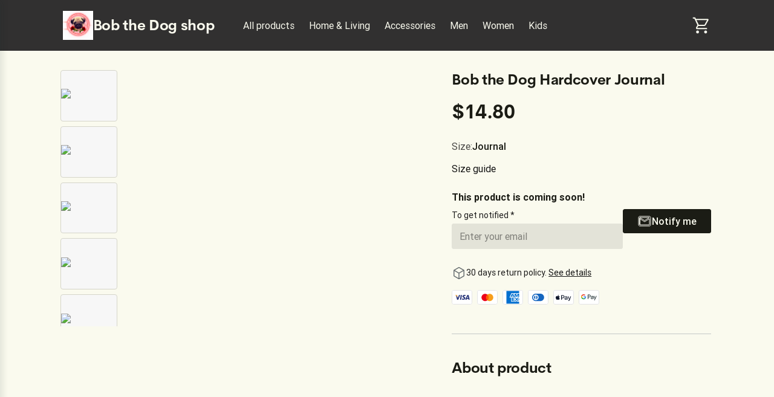

--- FILE ---
content_type: text/html; charset=utf-8
request_url: https://bob-the-dog-shop.printify.me/product/2250779/bob-the-dog-hardcover-journal
body_size: 28426
content:
<!DOCTYPE html><html lang="en" data-critters-container><head prefix="og: http://ogp.me/ns# fb: http://ogp.me/ns/fb# product: http://ogp.me/ns/product" data-testid="head">
        <meta charset="utf-8">
        <title>Bob the Dog Hardcover Journal - $14.80 - Bob the Dog shop</title>
        <base href="/">
        <meta name="viewport" content="width=device-width, initial-scale=1">
        <link rel="icon" type="image/x-icon" href="favicon.ico">
        <script type="text/javascript">
            window.AppcuesSettings = { enableURLDetection: true };
        </script>
    <link rel="stylesheet" href="https://assets.printify.me/styles-5YWYOD7L.css"><style ng-app-id="serverApp">@charset "UTF-8";  .theme-form-input .input-area,   .theme-form-input .decorated-area{border-width:1px;border-style:solid;background-color:#fff;border-color:#9fa4a5}  .theme-form-input .border{display:none!important}  .theme-form-input .invalid .input-area{border-color:#ce364f!important;border-width:2px}  .theme-form-input .decorated-area .input-area{border:none!important}  .theme-form-input .input-decorator .decorator,   .theme-form-input .input-decorator .decorator.prefix,   .theme-form-input .input-decorator .decorator.suffix{background:transparent!important}  .theme-form-input input{background:inherit;color:inherit}  .theme-form-input .input-icon{color:inherit}  .theme-button-primary .button,   .theme-button-secondary .button,   .theme-button-ghost .button{border-radius:4px}  .theme-checkbox .control{background-color:inherit!important;color:inherit}  .theme-link{color:#29ab51}  .theme-image{border-color:#e3e4e5;border-width:1px;border-radius:3px}  .theme-carousel-image{border-color:#e3e4e5;border-width:1px;border-radius:8px}  .theme-badge{background-color:#29ab51;color:#fff}  .theme-text-color-secondary,   .theme-panel-text-secondary{color:#686f71}  .theme-text-color-secondary svg.theme-icon,   .theme-panel-text-secondary svg.theme-icon{fill:#686f71}  .theme-icon{color:#17262b}  .theme-icon-primary{color:#29ab51}  .theme-header-menu-item{border-bottom:1px solid transparent}  .theme-checkout-summary-totals-container{border-top:1px solid #e3e4e5;border-bottom:1px solid #e3e4e5}  .theme-header-menu-item-selected,   .theme-header-menu-item-selected:hover{border-bottom:1px solid #29ab51}  .theme-header-menu-item-selected a{font-weight:700}  .theme-header-menu-item:hover{border-bottom:1px solid #686f71}  .theme-checkout-summary-container{background-color:#f7f7f7}  .theme-well{background-color:#f7f7f7;border-color:#e3e4e5}  .theme-divider{border-top-width:1px;border-top-style:solid;border-top-color:#e3e4e5}  .img-wrap{border-width:1px;border-style:solid}  .footer-layout-container{border-top:1px solid #e3e4e5}  .theme-footer-powered-by{border-color:#e3e4e5}  .theme-footer-supported-payment{border-color:#e3e4e5}  .theme-social-media-link .button{border-color:transparent}  .theme-social-media-link .button:hover{border:1px solid transparent}  .theme-footer-social-media-link{border-color:transparent}  .theme-footer-social-media-link:hover{background-color:#f7f7f7;border:1px solid transparent}  .theme-footer-link .link,   .theme-footer-link .link:hover,   .theme-footer-link .link.primary,   .theme-footer-link .link.primary:hover{color:#17262b}  .theme-cart-popover-container{border:1px solid #e3e4e5;background:#fff;border-radius:3px}  .theme-cart-popover-thumbnail{border:1px solid #e3e4e5;border-radius:3px}  .theme-cart-popover-product-title{color:#203741}  .theme-cart-popover-product-details{color:#686f71}  .theme-cart-popover-price{color:#203741}  .theme-cart-popover-product-container{border-bottom-width:1px;border-bottom-style:solid;border-top-width:1px;border-top-style:solid;background-color:#f7f7f7;border-color:transparent}  .main-image-inner,   .thumbnail-item-inner{border-style:solid}  .theme-cart-summary-container{border:1px solid #e3e4e5}  .theme-cart-product-container{border-bottom:1px solid #e3e4e5}  .theme-cart-total-item{color:#17262b}  .theme-panel{background-color:#f7f7f7}  .button:not(.is-loading):focus{box-shadow:none!important}  button:disabled,   .disabled .button{cursor:not-allowed!important}  .tabs-list:before,   .tabs-list:after{content:none!important}  .empty-container{background-color:#f7f7f7}  .empty-container .store-header{background-color:#fff}  .empty-container .store-header .theme-header-logo{color:inherit}  .empty-container .button.primary{background-color:#000;color:#fff}  .empty-container .button.primary:not(.is-loading):hover{background-color:#4d4d4d}  .checkout .header .layout-container,   .retry-payment .header .layout-container{padding:0}  .checkout .sub-title,   .checkout .label,   .retry-payment .sub-title,   .retry-payment .label{color:inherit!important}  .checkout .empty,   .checkout .order-summary,   .checkout .empty-container,   .retry-payment .empty,   .retry-payment .order-summary,   .retry-payment .empty-container{background-color:#f7f7f7}  .checkout .button.primary,   .retry-payment .button.primary{background-color:#000;color:#fff}  .checkout .button.primary:not(.is-loading):hover,   .retry-payment .button.primary:not(.is-loading):hover{background-color:#4d4d4d}  .checkout .check-icon,   .retry-payment .check-icon{color:#29ab51}  .checkout .warning-icon,   .retry-payment .warning-icon{color:#ce364f}  .checkout .savings,   .retry-payment .savings{color:#ce364f}  .checkout .discount-price,   .retry-payment .discount-price{color:#ce364f}  .checkout .text-urgent,   .retry-payment .text-urgent{color:#ce364f}  .checkout .variant-details,   .retry-payment .variant-details{color:inherit}  .checkout .subtotal-and-shipping .subtotal-item-label,   .retry-payment .subtotal-and-shipping .subtotal-item-label{color:inherit}[_nghost-serverApp-c3251177832]{display:block}.content[_ngcontent-serverApp-c3251177832]{flex:1;display:flex;flex-direction:column}.app-container[_ngcontent-serverApp-c3251177832]{display:flex;flex-direction:column;min-height:100vh}.feedback-button[_ngcontent-serverApp-c3251177832]{position:fixed;right:0;top:50%;transform:rotate(-90deg) translate(100%);transform-origin:bottom right;padding:.5rem 1rem;background-color:#e6ecf4;color:#17262b;border-top-left-radius:8px;border-top-right-radius:8px;cursor:pointer;z-index:5}</style><meta revision="rv-9643df57"><style ng-app-id="serverApp">@charset "UTF-8";.footer[_ngcontent-serverApp-c1353743037]{padding:2rem 1rem;margin-top:5rem}.store-details[_ngcontent-serverApp-c1353743037]{margin:2.5rem 0}@media (min-width: 600px){.store-details[_ngcontent-serverApp-c1353743037]{display:flex;align-items:flex-start;justify-content:space-between;margin-left:1.5rem;margin-right:1.5rem}}@media (min-width: 480px){.store-title[_ngcontent-serverApp-c1353743037]{margin-top:1rem}}.social-media[_ngcontent-serverApp-c1353743037]{margin-top:1.5rem}.social-media-title[_ngcontent-serverApp-c1353743037]{font-size:.875em}.social-media-links[_ngcontent-serverApp-c1353743037]{display:flex}.social-media-link[_ngcontent-serverApp-c1353743037]{width:40px;height:40px;border-radius:50%;font-size:20px;align-items:center;justify-content:center;display:flex;cursor:pointer}.social-media-link[_ngcontent-serverApp-c1353743037] + .social-media-link[_ngcontent-serverApp-c1353743037]{margin-left:.25rem}.footer-link[_ngcontent-serverApp-c1353743037]{margin-bottom:1rem;display:inline-block}.footer-link[_ngcontent-serverApp-c1353743037]:hover{text-decoration:underline;cursor:pointer}.quick-links[_ngcontent-serverApp-c1353743037]{display:flex;flex-direction:column}.quick-links[_ngcontent-serverApp-c1353743037]   .link[_ngcontent-serverApp-c1353743037]{margin-bottom:1rem;text-transform:capitalize}@media (max-width: 599px){.quick-links[_ngcontent-serverApp-c1353743037]{margin-bottom:1.5rem}}.powered-by-printify[_ngcontent-serverApp-c1353743037]{display:flex;align-items:flex-start;flex-direction:column;row-gap:.75rem;justify-content:flex-end}.powered-by-printify-text[_ngcontent-serverApp-c1353743037]{align-self:flex-end}@media (max-width: 959px){.categories[_ngcontent-serverApp-c1353743037]{display:none}}@media (max-width: 599px){.store-details[_ngcontent-serverApp-c1353743037], .social-media-links[_ngcontent-serverApp-c1353743037]{margin-bottom:2.5rem}.quick-links[_ngcontent-serverApp-c1353743037]{margin-bottom:2.5rem;margin-top:0}.powered-by-printify[_ngcontent-serverApp-c1353743037]{flex-flow:column-reverse}.powered-by-printify-text[_ngcontent-serverApp-c1353743037]{align-self:flex-start}.custom[_nghost-serverApp-c1353743037]{margin-bottom:4rem}}  .footer .store-details{text-align:left!important}  .footer .store-details .store-logo{margin-left:0!important}.powered-by-printify-wrapper[_ngcontent-serverApp-c1353743037]{display:flex;align-items:center;gap:.5rem}@media (max-width: 599px){.powered-by-printify-wrapper[_ngcontent-serverApp-c1353743037]{margin-bottom:4rem}}@media (max-width: 479px){.powered-by-printify-wrapper[_ngcontent-serverApp-c1353743037]   p[_ngcontent-serverApp-c1353743037]{flex:6}.powered-by-printify-wrapper[_ngcontent-serverApp-c1353743037]   stf-printify-logo[_ngcontent-serverApp-c1353743037]{flex:4}}.logo-section[_ngcontent-serverApp-c1353743037]{margin:1rem 0}</style><style ng-app-id="serverApp">@charset "UTF-8";[_nghost-serverApp-c423245821]{display:block;cursor:pointer}.store-details[_ngcontent-serverApp-c423245821]{display:inline-flex;align-items:center;color:inherit;text-decoration:none;cursor:pointer}@media (max-width: 599px){.store-details[_ngcontent-serverApp-c423245821]{display:flex;text-align:center;flex-flow:row wrap;justify-content:center}}.title[_ngcontent-serverApp-c423245821]{display:block;font-size:1.75em;font-weight:700;line-height:2rem;letter-spacing:-.014em;font-family:CerebriSans,sans-serif}.store-logo[_ngcontent-serverApp-c423245821]{height:56px;vertical-align:top;cursor:pointer}.layout-vertical.store-details[_ngcontent-serverApp-c423245821]{display:inline-block}.layout-vertical[_ngcontent-serverApp-c423245821]   .store-logo[_ngcontent-serverApp-c423245821]{margin-bottom:1rem}.layout-vertical.size-medium[_ngcontent-serverApp-c423245821]   .store-logo[_ngcontent-serverApp-c423245821]{margin-bottom:.5rem}.layout-horizontal.store-details[_ngcontent-serverApp-c423245821]{gap:1rem}.size-medium[_ngcontent-serverApp-c423245821]   .title[_ngcontent-serverApp-c423245821]{font-size:1.5em}@media (max-width: 599px){.size-medium[_ngcontent-serverApp-c423245821]   .title[_ngcontent-serverApp-c423245821]{font-size:1.125em;margin-left:0;white-space:normal;margin-top:.5rem;margin-bottom:.5rem}}.size-medium[_ngcontent-serverApp-c423245821]   .store-logo[_ngcontent-serverApp-c423245821]{height:48px}@media (max-width: 599px){.size-medium[_ngcontent-serverApp-c423245821]   .store-logo[_ngcontent-serverApp-c423245821]{height:36px;margin-right:.5rem;margin-left:.5rem}}.size-small[_ngcontent-serverApp-c423245821]{line-height:1em;text-align:left;justify-content:flex-start}.size-small[_ngcontent-serverApp-c423245821]   .title[_ngcontent-serverApp-c423245821]{font-size:1.125em;white-space:normal;margin-left:0}.size-small[_ngcontent-serverApp-c423245821]   .store-logo[_ngcontent-serverApp-c423245821]{height:36px;margin-right:.5rem}</style><style ng-app-id="serverApp">@charset "UTF-8";ul[_ngcontent-serverApp-c2296730161]{display:flex;list-style:none}ul[_ngcontent-serverApp-c2296730161]   li[_ngcontent-serverApp-c2296730161]{width:34px;height:24px;background-color:#fff;border-radius:4px;margin-right:.5rem;display:block}ul[_ngcontent-serverApp-c2296730161]   li[_ngcontent-serverApp-c2296730161]:last-child{margin-right:0}</style><style ng-app-id="serverApp">@charset "UTF-8";.link[_ngcontent-serverApp-c3657466277]{font-family:inherit;cursor:pointer;text-decoration:none;outline:none;transition:color .15s ease}.link[_ngcontent-serverApp-c3657466277]:focus{border-radius:3px;box-shadow:0 0 0 2px #4198d8}.link[_ngcontent-serverApp-c3657466277]:active{box-shadow:none}.link[_ngcontent-serverApp-c3657466277]  .material-icons{color:inherit}.primary[_ngcontent-serverApp-c3657466277]:visited, .primary[_ngcontent-serverApp-c3657466277]:visited  .material-icons{color:#1f6b45}.primary[_ngcontent-serverApp-c3657466277]:hover{text-decoration:underline}.primary[_ngcontent-serverApp-c3657466277]:hover, .primary[_ngcontent-serverApp-c3657466277]:hover  .material-icons{color:#248e4c}.primary[_ngcontent-serverApp-c3657466277], .primary[_ngcontent-serverApp-c3657466277]  .material-icons, .primary[_ngcontent-serverApp-c3657466277]:focus, .primary[_ngcontent-serverApp-c3657466277]:focus  .material-icons{color:#29ab51}.primary[_ngcontent-serverApp-c3657466277]  .material-icons{transition:color .15s ease,transform .15s ease}.secondary[_ngcontent-serverApp-c3657466277]{color:#17262b}.secondary[_ngcontent-serverApp-c3657466277]:hover{color:#29ab51}.underlined[_ngcontent-serverApp-c3657466277]{color:inherit;text-decoration:underline}.external-icon[_ngcontent-serverApp-c3657466277]{height:auto;margin-left:.25rem;font-size:inherit;line-height:inherit;vertical-align:bottom}</style><style ng-app-id="serverApp">@charset "UTF-8";[_nghost-serverApp-c3867189927]{display:flex;flex-direction:column;flex:1;flex-grow:1;overflow:hidden}.loading-container[_ngcontent-serverApp-c3867189927]{position:relative;display:flex;flex-direction:column;flex:1;flex-grow:1;min-height:50vh;align-items:center;justify-content:center}.breadcrumbs-wrapper[_ngcontent-serverApp-c3867189927]{margin:1.5rem 1.5rem 0}.feature-gallery-fixed[_ngcontent-serverApp-c3867189927]   .product-fixed[_ngcontent-serverApp-c3867189927]{margin-top:2rem;padding:0 1rem;display:flex;flex-direction:column}@media (min-width: 960px){.feature-gallery-fixed[_ngcontent-serverApp-c3867189927]   .product-fixed[_ngcontent-serverApp-c3867189927]{display:grid;grid-template-areas:"carousel details";grid-template-columns:repeat(auto-fit,minmax(550px,auto));grid-template-rows:auto}}@media (min-width: 1168px){.feature-gallery-fixed[_ngcontent-serverApp-c3867189927]   .product-fixed.content-xl-expanded[_ngcontent-serverApp-c3867189927]{grid-template-columns:minmax(0,3fr) minmax(0,2fr)}}@media (max-width: 959px){.feature-gallery-fixed[_ngcontent-serverApp-c3867189927]   .product-fixed[_ngcontent-serverApp-c3867189927]{margin-top:0}}.feature-gallery-fixed[_ngcontent-serverApp-c3867189927]   .product-carousel-fixed[_ngcontent-serverApp-c3867189927]{grid-area:carousel;display:flex;flex-direction:column;position:relative;z-index:6}.feature-gallery-fixed[_ngcontent-serverApp-c3867189927]   .product-details[_ngcontent-serverApp-c3867189927]{grid-area:details;display:flex;flex-direction:column}@media (min-width: 960px){.feature-gallery-fixed[_ngcontent-serverApp-c3867189927]   .product-details[_ngcontent-serverApp-c3867189927]{margin-top:0}}.feature-gallery-fixed[_ngcontent-serverApp-c3867189927]   .product-gallery[_ngcontent-serverApp-c3867189927]{margin-right:0;z-index:40}@media (min-width: 960px){.feature-gallery-fixed[_ngcontent-serverApp-c3867189927]   .product-gallery[_ngcontent-serverApp-c3867189927]{margin-right:2.5rem;position:sticky;top:1.5rem;z-index:1}}@media (min-width: 1168px){.content-xl-expanded[_ngcontent-serverApp-c3867189927]{grid-template-columns:minmax(0,3fr) minmax(0,2fr)}}@media (min-width: 960px){.content-xl-expanded[_ngcontent-serverApp-c3867189927]   .product-gallery[_ngcontent-serverApp-c3867189927]{padding-right:2.5rem;margin-right:0}}.product[_ngcontent-serverApp-c3867189927]{margin-top:4rem;padding:0 1rem}@media (max-width: 959px){.product[_ngcontent-serverApp-c3867189927]{margin-top:0}}@media (min-width: 960px){.product[_ngcontent-serverApp-c3867189927]{min-width:1140px}}.product-summary[_ngcontent-serverApp-c3867189927]{margin-top:1.5rem;flex:1}@media (min-width: 960px){.product-summary[_ngcontent-serverApp-c3867189927]{margin-top:0;margin-left:2.5rem}}.product-gallery[_ngcontent-serverApp-c3867189927]{margin-right:0}@media (min-width: 960px){.product-gallery[_ngcontent-serverApp-c3867189927]{margin-right:2.5rem}}@media (min-width: 960px){.product-header[_ngcontent-serverApp-c3867189927]{display:flex;align-items:flex-start}}.care-icons[_ngcontent-serverApp-c3867189927]{display:flex}.care-icons[_ngcontent-serverApp-c3867189927]   img[_ngcontent-serverApp-c3867189927]{width:32px;height:auto}.care-icons[_ngcontent-serverApp-c3867189927]   [_ngcontent-serverApp-c3867189927]:not(:first-child){margin-left:1rem}.care-set-description[_ngcontent-serverApp-c3867189927]:not(:first-child){margin-top:1.5rem}.features[_ngcontent-serverApp-c3867189927]{row-gap:2.5rem}.feature-description[_ngcontent-serverApp-c3867189927]{margin-top:.5rem}.report-product-container[_ngcontent-serverApp-c3867189927]{display:flex;align-content:center;line-height:24px;margin-top:2rem}.report-product-icon[_ngcontent-serverApp-c3867189927]{margin-right:.25rem}.content-paragraph[_ngcontent-serverApp-c3867189927]{margin-bottom:1rem}.product-title-container[_ngcontent-serverApp-c3867189927]{padding:1.5rem 0 0}.product-title-container[_ngcontent-serverApp-c3867189927]   .product-title[_ngcontent-serverApp-c3867189927]{font-size:1.25em;font-weight:500;line-height:1.5rem;font-family:Roboto,sans-serif}@media (min-width: 960px){.product-title-container[_ngcontent-serverApp-c3867189927]{display:none}}.shipping-option[_ngcontent-serverApp-c3867189927]{padding:1rem 1rem 0;margin-bottom:1rem;border-width:1px;border-style:solid;border-radius:4px}.shipping-option[_ngcontent-serverApp-c3867189927]   h5[_ngcontent-serverApp-c3867189927]{font-size:1em;font-weight:500;margin-bottom:.5rem;text-transform:capitalize}.shipping-option-grid[_ngcontent-serverApp-c3867189927]{display:grid;grid-template-columns:1fr 1fr}.shipping-option-cell[_ngcontent-serverApp-c3867189927]{padding:0 1rem 1rem 0}.shipping-option-cell[_ngcontent-serverApp-c3867189927]   small[_ngcontent-serverApp-c3867189927]{margin-bottom:.5rem}.shipping-option-cell[_ngcontent-serverApp-c3867189927]   p[_ngcontent-serverApp-c3867189927]{display:flex;align-items:center}.shipping-option-cell[_ngcontent-serverApp-c3867189927]   .flag-icon[_ngcontent-serverApp-c3867189927]{margin-right:.25rem}.product-title-header[_ngcontent-serverApp-c3867189927]{display:flex;align-items:center;justify-content:space-between}@media (max-width: 959px){.product-title-header[_ngcontent-serverApp-c3867189927]{gap:.25rem}}.safety-information[_ngcontent-serverApp-c3867189927]{white-space:break-spaces}</style><style ng-app-id="serverApp">@charset "UTF-8";.store-header[_ngcontent-serverApp-c3256271555]{display:flex;flex-direction:row;align-items:center;text-align:center;position:relative;max-width:100%;flex-wrap:wrap}.store-header-container[_ngcontent-serverApp-c3256271555]{display:flex;align-items:center;flex-grow:1}.icon[_ngcontent-serverApp-c3256271555]{font-size:32px}[_nghost-serverApp-c3256271555]   .cart-link[_ngcontent-serverApp-c3256271555]     stf-svg svg{height:32px;width:32px}.layout-container[_ngcontent-serverApp-c3256271555]{width:100%;padding:0 1rem}.mobile-break[_ngcontent-serverApp-c3256271555]{flex-basis:100%;height:0;display:none}@media (max-width: 959px){.mobile-break[_ngcontent-serverApp-c3256271555]{display:block}}.mobile-menu-toggle[_ngcontent-serverApp-c3256271555]{cursor:pointer;display:none;box-sizing:content-box;margin-right:1rem}.mobile-menu-toggle[_ngcontent-serverApp-c3256271555], .mobile-menu-toggle[_ngcontent-serverApp-c3256271555]:hover, .mobile-menu-toggle[_ngcontent-serverApp-c3256271555]:active{background:transparent;border:none}.mobile-menu-toggle[_ngcontent-serverApp-c3256271555]   img[_ngcontent-serverApp-c3256271555]{width:24px;height:24px}@media (max-width: 959px){.mobile-menu-toggle[_ngcontent-serverApp-c3256271555]{display:block;padding:0}}.logo-menu-container[_ngcontent-serverApp-c3256271555]{flex-grow:1;display:flex;align-items:center}.logo[_ngcontent-serverApp-c3256271555]{text-align:left;display:flex;align-items:center;margin-right:2.5rem;white-space:nowrap;margin-top:18px;margin-bottom:18px}@media (max-width: 599px){.logo[_ngcontent-serverApp-c3256271555]{align-self:center;margin-right:0;flex-grow:1;justify-content:center}}.categories-menu[_ngcontent-serverApp-c3256271555]{overflow:auto;margin-top:1.5rem;scrollbar-width:none}.categories-menu-mobile[_ngcontent-serverApp-c3256271555]{display:none}@media (max-width: 959px){.categories-menu-mobile[_ngcontent-serverApp-c3256271555]{display:block}}@media (max-width: 959px){.categories-menu-desktop[_ngcontent-serverApp-c3256271555]{display:none}}.categories-menu[_ngcontent-serverApp-c3256271555]::-webkit-scrollbar:horizontal{height:0;width:0;display:none}.categories-menu[_ngcontent-serverApp-c3256271555]::-webkit-scrollbar-thumb:horizontal{display:none}.categories-menu[_ngcontent-serverApp-c3256271555]   ul[_ngcontent-serverApp-c3256271555]{display:flex;flex-direction:row;padding-bottom:1.5rem}.categories-menu[_ngcontent-serverApp-c3256271555]   ul[_ngcontent-serverApp-c3256271555]   li[_ngcontent-serverApp-c3256271555]{margin-right:8px}.categories-menu[_ngcontent-serverApp-c3256271555]   ul[_ngcontent-serverApp-c3256271555]   li[_ngcontent-serverApp-c3256271555]   a[_ngcontent-serverApp-c3256271555]{display:inline-block;padding:6px 8px;font-size:1em;text-decoration:none;white-space:nowrap;cursor:pointer}@media (max-width: 959px){.categories-menu[_ngcontent-serverApp-c3256271555]   ul[_ngcontent-serverApp-c3256271555]   li[_ngcontent-serverApp-c3256271555]   a[_ngcontent-serverApp-c3256271555]:first-child{padding-left:2px}}.categories-menu[_ngcontent-serverApp-c3256271555]   ul[_ngcontent-serverApp-c3256271555]   li[_ngcontent-serverApp-c3256271555]:last-child{margin-right:60px}@media (max-width: 959px){.categories-menu[_ngcontent-serverApp-c3256271555]{margin-top:0}.categories-menu[_ngcontent-serverApp-c3256271555]   ul[_ngcontent-serverApp-c3256271555]{padding-bottom:0}}.cart-container[_ngcontent-serverApp-c3256271555]{display:flex;flex-direction:column;align-items:flex-end;justify-self:flex-end;position:relative}.cart-container[_ngcontent-serverApp-c3256271555]   .cart-link[_ngcontent-serverApp-c3256271555]{padding:12px 0 12px 12px;display:flex;align-items:center;justify-content:center;box-sizing:content-box;text-decoration:none}@media (max-width: 959px){.cart-container[_ngcontent-serverApp-c3256271555]   .cart-link[_ngcontent-serverApp-c3256271555]{padding:12px 6px}}.cart-container[_ngcontent-serverApp-c3256271555]   .cart-logo[_ngcontent-serverApp-c3256271555]{width:30px;height:30px}.cart-container[_ngcontent-serverApp-c3256271555]   .product-count[_ngcontent-serverApp-c3256271555]{position:absolute;top:-2px;right:-12px;width:16px;height:16px;border-radius:24px;font-size:14px;line-height:14px;display:flex;align-items:center;justify-content:center;font-weight:500}@media (max-width: 959px){.cart-container[_ngcontent-serverApp-c3256271555]   .product-count[_ngcontent-serverApp-c3256271555]{right:-8px}}.theme-header-menu-item[_ngcontent-serverApp-c3256271555]   a[_ngcontent-serverApp-c3256271555]:visited, .theme-header-menu-item[_ngcontent-serverApp-c3256271555]   a[_ngcontent-serverApp-c3256271555]:-webkit-any-link, .categories-menu-mobile[_ngcontent-serverApp-c3256271555]   a[_ngcontent-serverApp-c3256271555]:visited, .categories-menu-mobile[_ngcontent-serverApp-c3256271555]   a[_ngcontent-serverApp-c3256271555]:-webkit-any-link{color:inherit}</style><style ng-app-id="serverApp">@charset "UTF-8";.mobile-menu[_ngcontent-serverApp-c3999820638]{position:fixed;height:100%;width:340px;left:-340px;top:0;overflow:hidden;transition:.3s ease;z-index:40;text-align:left;display:flex;flex-direction:column;box-shadow:5px 0 10px #17262b1a}.mobile-menu-underlay[_ngcontent-serverApp-c3999820638]{background:#00000080;position:fixed;z-index:8;inset:0;cursor:pointer}.mobile-menu-header[_ngcontent-serverApp-c3999820638]{display:flex;flex-direction:row;padding:1.25em 1.5rem;justify-content:space-between;align-items:center}.mobile-menu-body[_ngcontent-serverApp-c3999820638]{display:flex;flex-direction:column;padding:1.5rem;justify-content:flex-start;flex-grow:1;overflow:auto}.mobile-menu-body[_ngcontent-serverApp-c3999820638]   ul[_ngcontent-serverApp-c3999820638]{margin-bottom:.5rem}.mobile-menu-body[_ngcontent-serverApp-c3999820638]   ul[_ngcontent-serverApp-c3999820638]   li[_ngcontent-serverApp-c3999820638]{padding:.5rem}.mobile-menu-body[_ngcontent-serverApp-c3999820638]   ul[_ngcontent-serverApp-c3999820638]   li[_ngcontent-serverApp-c3999820638]   a[_ngcontent-serverApp-c3999820638]{text-decoration:none;cursor:pointer}.mobile-menu-body[_ngcontent-serverApp-c3999820638]   ul[_ngcontent-serverApp-c3999820638]   li[_ngcontent-serverApp-c3999820638]   a.selected[_ngcontent-serverApp-c3999820638]{font-weight:700}.mobile-menu-body[_ngcontent-serverApp-c3999820638]   ul[_ngcontent-serverApp-c3999820638]   li[_ngcontent-serverApp-c3999820638]   .menu-item-wrapper[_ngcontent-serverApp-c3999820638]{display:flex;flex-direction:row;justify-content:space-between}.mobile-menu-body[_ngcontent-serverApp-c3999820638]   ul[_ngcontent-serverApp-c3999820638]   li[_ngcontent-serverApp-c3999820638]   .subcategory-list[_ngcontent-serverApp-c3999820638]{margin-bottom:0;margin-left:1.5rem}.mobile-menu-store-info[_ngcontent-serverApp-c3999820638]{margin-top:auto}.mobile-menu-store-info[_ngcontent-serverApp-c3999820638]   h5[_ngcontent-serverApp-c3999820638]{margin-bottom:1.5rem}.mobile-menu-close-button[_ngcontent-serverApp-c3999820638]{cursor:pointer}.mobile-menu-close-button[_ngcontent-serverApp-c3999820638]   img[_ngcontent-serverApp-c3999820638]{width:calc(100% - 8px);height:calc(100% - 8px)}.mobile-menu-footer[_ngcontent-serverApp-c3999820638]{display:flex;flex-direction:column;padding:1.5rem;font-size:.875em}.mobile-menu-social-media-link[_ngcontent-serverApp-c3999820638]{margin-right:.5rem;width:40px;height:40px;border-radius:50%;font-size:20px;align-items:center;justify-content:center;display:flex;cursor:pointer}.mobile-menu-social-media-link[_ngcontent-serverApp-c3999820638] + .mobile-menu-social-media-link[_ngcontent-serverApp-c3999820638]{margin-left:.25rem}.mobile-menu-social-media[_ngcontent-serverApp-c3999820638]{display:flex}</style><style ng-app-id="serverApp">@charset "UTF-8";[_nghost-serverApp-c4007982131]{display:inline-block}.disabled[_nghost-serverApp-c4007982131]   .button[_ngcontent-serverApp-c4007982131]{pointer-events:none}.button[_ngcontent-serverApp-c4007982131]{width:100%;display:inline-block;position:relative;border:1px solid transparent;text-align:center;border-radius:3px;font-size:1em;font-weight:500;cursor:pointer;overflow:hidden;transition:.15s;vertical-align:top;line-height:1.5rem;font-family:inherit;white-space:nowrap;outline:none}.button[_ngcontent-serverApp-c4007982131]:before{content:"";position:absolute;top:0;left:0;width:100%;height:100%;background-color:#17262b26;opacity:0;transition:opacity .15s;border-radius:inherit}.button[_ngcontent-serverApp-c4007982131]:not(.is-loading):focus{box-shadow:0 0 0 2px #4198d8}.button[_ngcontent-serverApp-c4007982131]:not(.is-loading):active{box-shadow:none}.button[_ngcontent-serverApp-c4007982131]:not(.is-loading):active:before{opacity:1}.button.is-loading[_ngcontent-serverApp-c4007982131]{pointer-events:none;-webkit-user-select:none;user-select:none}.button.is-loading[_ngcontent-serverApp-c4007982131]   .custom-content[_ngcontent-serverApp-c4007982131]{opacity:0}.button[_ngcontent-serverApp-c4007982131]:disabled{color:#9fa4a5;background-color:#f7f7f7;-webkit-user-select:none;user-select:none}.button.small[_ngcontent-serverApp-c4007982131]{padding:calc(.25rem - 1px) calc(1rem - 1px);height:32px}.button.medium[_ngcontent-serverApp-c4007982131]{padding:calc(.5rem - 1px) calc(1.5rem - 1px);height:40px}.button.large[_ngcontent-serverApp-c4007982131]{padding:calc(.75rem - 1px) calc(1.5rem - 1px);height:48px}.button.round.small[_ngcontent-serverApp-c4007982131], .button.icon-only-button.small[_ngcontent-serverApp-c4007982131]{padding:calc(.25rem - 1px);min-width:32px;height:32px}.button.round.medium[_ngcontent-serverApp-c4007982131], .button.icon-only-button.medium[_ngcontent-serverApp-c4007982131]{padding:calc(.5rem - 1px);min-width:40px;height:40px}.button.round.large[_ngcontent-serverApp-c4007982131], .button.icon-only-button.large[_ngcontent-serverApp-c4007982131]{padding:calc(.75rem - 1px);min-width:48px;height:48px}.button.round[_ngcontent-serverApp-c4007982131]{border-radius:50%}.button[_ngcontent-serverApp-c4007982131]  .material-icons, .button[_ngcontent-serverApp-c4007982131]  .material-icons-outlined{color:inherit}.button[_ngcontent-serverApp-c4007982131]   .custom-content[_ngcontent-serverApp-c4007982131]{display:flex;align-items:center;justify-content:center}.primary[_ngcontent-serverApp-c4007982131]{color:#fff;background-color:#29ab51}.primary[_ngcontent-serverApp-c4007982131]:not(.is-loading):hover{background-color:#248e4c}.primary[_ngcontent-serverApp-c4007982131]:not(.is-loading):active{background-color:#1f6b45}.secondary[_ngcontent-serverApp-c4007982131]{color:#17262b;background-color:#fff;border-color:#c4c7c8}.secondary[_ngcontent-serverApp-c4007982131]:not(.is-loading):hover{color:#29ab51}.secondary[_ngcontent-serverApp-c4007982131]:not(.is-loading):active{color:#29ab51;background-color:#f7f7f7}.destructive[_ngcontent-serverApp-c4007982131]{color:#fff;background-color:#ce364f}.destructive[_ngcontent-serverApp-c4007982131]:not(.is-loading):hover{background-color:#b32b44}.destructive[_ngcontent-serverApp-c4007982131]:not(.is-loading):active{background-color:#991f39}.ghost[_ngcontent-serverApp-c4007982131]{color:#17262b;background-color:transparent}.ghost[_ngcontent-serverApp-c4007982131]:not(.is-loading):hover{background-color:#17262b1a}.ghost[_ngcontent-serverApp-c4007982131]:not(.is-loading):active{background-color:#17262b26}.ghost[_ngcontent-serverApp-c4007982131]:disabled{background-color:transparent}</style><style ng-app-id="serverApp">stf-svg{display:flex;align-items:center;justify-content:center}
</style><meta property="description" content="Buy this product for only $14.80"><meta property="robots" content="follow, index"><meta property="og:locale" content="en_US"><meta property="og:type" content="og:product"><meta property="og:title" content="Bob the Dog Hardcover Journal - $14.80 - Bob the Dog shop"><meta property="og:description" content="Buy this product for only $14.80"><meta property="og:url" content="https://bob-the-dog-shop.printify.me/product/2250779/bob-the-dog-hardcover-journal"><meta property="og:site_name" content="Store of Bob the Dog shop."><meta property="og:image" content="https://images-api.printify.com/mockup/64ee242962132beb1f050443/65223/7338/bob-the-dog-hardcover-journal_1693579870104.jpg?camera_label=front"><meta property="og:image:secure_url" content="https://images-api.printify.com/mockup/64ee242962132beb1f050443/65223/7338/bob-the-dog-hardcover-journal_1693579870104.jpg?camera_label=front"><meta property="og:image:width" content="1200"><meta property="og:image:height" content="1200"><meta property="og:image:alt" content="Bob the Dog Hardcover Journal"><meta property="twitter:card" content="summary_large_image"><meta property="twitter:title" content="Bob the Dog Hardcover Journal - $14.80 - Bob the Dog shop"><meta property="twitter:description" content="Buy this product for only $14.80"><meta property="twitter:site" content="https://bob-the-dog-shop.printify.me/product/2250779/bob-the-dog-hardcover-journal"><meta property="twitter:image" content="https://images-api.printify.com/mockup/64ee242962132beb1f050443/65223/7338/bob-the-dog-hardcover-journal_1693579870104.jpg?camera_label=front"><meta property="twitter:image:alt" content="Bob the Dog Hardcover Journal"><meta property="product:price:currency" content="USD"><meta property="product:price:amount" content="14.80"><link rel="canonical" href="https://bob-the-dog-shop.printify.me/product/2250779/bob-the-dog-hardcover-journal"><script type="application/ld+json" id="productStructuredData">{"@context":"https://schema.org","@type":"Product","brand":"Bob the Dog shop","name":"Bob the Dog Hardcover Journal","description":"Buy this product only for $14.80","image":"https://images-api.printify.com/mockup/64ee242962132beb1f050443/65223/7338/bob-the-dog-hardcover-journal_1693579870104.jpg?camera_label=front","offers":[{"@type":"Offer","priceCurrency":"USD","price":"14.80","url":"https://bob-the-dog-shop.printify.me/product/2250779/bob-the-dog-hardcover-journal","itemCondition":"https://schema.org/NewCondition","availability":"https://schema.org/InStock"}]}</script><style ng-app-id="serverApp">@charset "UTF-8";[_nghost-serverApp-c1566009127]{flex-grow:1;flex-wrap:nowrap}@media (max-width: 959px){[_nghost-serverApp-c1566009127]{flex-direction:column-reverse;overflow:auto}}@media (min-width: 1168px){[_nghost-serverApp-c1566009127]{width:100%}}.hidden[_ngcontent-serverApp-c1566009127]{display:none}.report-product[_ngcontent-serverApp-c1566009127]{display:inline-block}.main-image-wrapper[_ngcontent-serverApp-c1566009127]{margin-left:1.5rem;max-width:432px;text-align:center}@media (min-width: 600px){.main-image-wrapper[_ngcontent-serverApp-c1566009127]{max-width:370px}}@media (min-width: 1168px){.main-image-wrapper.new-layout-changes[_ngcontent-serverApp-c1566009127]{max-width:calc(100% - 96px);width:100%}.main-image-wrapper.new-layout-changes[_ngcontent-serverApp-c1566009127]   .main-image-wrapper[_ngcontent-serverApp-c1566009127]{width:100%}}.main-image-wrapper[_ngcontent-serverApp-c1566009127]   .main-image-inner[_ngcontent-serverApp-c1566009127]{display:flex;position:relative;border-width:1px;min-width:430px}.main-image-wrapper[_ngcontent-serverApp-c1566009127]   .main-image-inner[_ngcontent-serverApp-c1566009127]   .loader-container[_ngcontent-serverApp-c1566009127]{position:absolute;left:50%;top:50%;z-index:0}.main-image-wrapper[_ngcontent-serverApp-c1566009127]   .share-menu-wrapper[_ngcontent-serverApp-c1566009127]     .items-wrap{left:unset;right:calc(.25rem - 3px)}.main-image-wrapper[_ngcontent-serverApp-c1566009127]   .main-image[_ngcontent-serverApp-c1566009127]{object-fit:cover;z-index:1;font-size:0}.share-menu-wrapper[_ngcontent-serverApp-c1566009127]{position:absolute;top:.75rem;right:.75rem;z-index:2}[_nghost-serverApp-c1566009127]   .horizontal[_ngcontent-serverApp-c1566009127]{margin-left:.5rem}[_nghost-serverApp-c1566009127]   .horizontal[_ngcontent-serverApp-c1566009127]     .menu{display:none}@media (max-width: 959px){[_nghost-serverApp-c1566009127]   .horizontal[_ngcontent-serverApp-c1566009127]     .menu{display:none}}.thumbnail-carousel-wrapper[_ngcontent-serverApp-c1566009127]   .share-menu-wrapper[_ngcontent-serverApp-c1566009127]{display:none}@media (max-width: 599px){.thumbnail-carousel-wrapper[_ngcontent-serverApp-c1566009127]{max-width:100%}.thumbnail-carousel-wrapper[_ngcontent-serverApp-c1566009127]   .share-menu-wrapper[_ngcontent-serverApp-c1566009127]{display:flex}}.preview-image-carousel[_ngcontent-serverApp-c1566009127]{width:100%;height:400px}  stf-non-zooming-image .image-wrapper{height:400px;width:auto}@media (min-width: 960px){  stf-non-zooming-image .image-wrapper{height:100%}}[_nghost-serverApp-c1566009127]   .thumbnail-carousel[_ngcontent-serverApp-c1566009127]{padding-left:.5rem;--carousel-item-gap: 1rem}@media (max-width: 959px){[_nghost-serverApp-c1566009127]   .thumbnail-carousel[_ngcontent-serverApp-c1566009127]     .items{margin-left:-30px;margin-right:-25px;padding:.5rem 0}}[_nghost-serverApp-c1566009127]   .thumbnail-carousel[_ngcontent-serverApp-c1566009127]    -mobile   .items{-ms-overflow-style:none;scrollbar-width:none}[_nghost-serverApp-c1566009127]   .thumbnail-carousel[_ngcontent-serverApp-c1566009127]    -mobile   .items::-webkit-scrollbar{display:none}[_nghost-serverApp-c1566009127]   .thumbnail-carousel[_ngcontent-serverApp-c1566009127]     .menu{z-index:2}[_nghost-serverApp-c1566009127]   .thumbnail-carousel-mobile[_ngcontent-serverApp-c1566009127]     .items{-ms-overflow-style:none;scrollbar-width:none;z-index:1}[_nghost-serverApp-c1566009127]   .thumbnail-carousel-mobile[_ngcontent-serverApp-c1566009127]     .items::-webkit-scrollbar{display:none}[_nghost-serverApp-c1566009127]   .thumbnail-carousel-mobile[_ngcontent-serverApp-c1566009127]   .menu[_ngcontent-serverApp-c1566009127]{z-index:2}@media (min-width: 600px){[_nghost-serverApp-c1566009127]   .thumbnail-carousel-mobile[_ngcontent-serverApp-c1566009127]{display:none}}[_nghost-serverApp-c1566009127]   .thumbnail-carousel-custom[_ngcontent-serverApp-c1566009127]{margin-left:1rem}[_nghost-serverApp-c1566009127]   .thumbnail-carousel.ssr[_ngcontent-serverApp-c1566009127]{overflow-y:hidden}[_nghost-serverApp-c1566009127]   .thumbnail-carousel.ssr[_ngcontent-serverApp-c1566009127]   .thumbnail-item[_ngcontent-serverApp-c1566009127]{margin-bottom:.5rem}[_nghost-serverApp-c1566009127]   .thumbnail-carousel.ssr[_ngcontent-serverApp-c1566009127]   .thumbnail-item-custom[_ngcontent-serverApp-c1566009127]{min-width:calc(38px + var(--carousel-item-gap))}@media (max-width: 959px){[_nghost-serverApp-c1566009127]   .thumbnail-carousel.ssr[_ngcontent-serverApp-c1566009127]{display:flex;overflow-x:auto;margin-left:-.5rem}[_nghost-serverApp-c1566009127]   .thumbnail-carousel.ssr.hidden[_ngcontent-serverApp-c1566009127]{display:none}}[_nghost-serverApp-c1566009127]   .thumbnail-carousel[_ngcontent-serverApp-c1566009127]   .thumbnail-item[_ngcontent-serverApp-c1566009127]{flex:0 1 auto;width:auto;min-width:calc(208px + var(--carousel-item-gap))}@media (max-width: 959px){[_nghost-serverApp-c1566009127]   .thumbnail-carousel[_ngcontent-serverApp-c1566009127]   .thumbnail-item.ssr[_ngcontent-serverApp-c1566009127]{margin-right:var(--carousel-item-gap)}}[_nghost-serverApp-c1566009127]   .thumbnail-carousel[_ngcontent-serverApp-c1566009127]   .thumbnail-item-mobile[_ngcontent-serverApp-c1566009127]{min-width:100%}[_nghost-serverApp-c1566009127]   .thumbnail-carousel[_ngcontent-serverApp-c1566009127]   .thumbnail-item-custom[_ngcontent-serverApp-c1566009127]{min-width:calc(48px + var(--carousel-item-gap))}[_nghost-serverApp-c1566009127]   .thumbnail-carousel[_ngcontent-serverApp-c1566009127]   .thumbnail-item-custom[_ngcontent-serverApp-c1566009127]   .active[_ngcontent-serverApp-c1566009127]{border:2px solid #17262b}[_nghost-serverApp-c1566009127]   .thumbnail-carousel[_ngcontent-serverApp-c1566009127]   .thumbnail-item-inner[_ngcontent-serverApp-c1566009127]{position:relative;display:block;padding-top:100%;overflow:hidden;border-radius:4px;aspect-ratio:1}[_nghost-serverApp-c1566009127]   .thumbnail-carousel[_ngcontent-serverApp-c1566009127]   .thumbnail-item-inner[_ngcontent-serverApp-c1566009127]   .loader-container[_ngcontent-serverApp-c1566009127]{position:absolute;left:50%;top:50%;z-index:0}[_nghost-serverApp-c1566009127]   .thumbnail-carousel[_ngcontent-serverApp-c1566009127]   .thumbnail-item-inner.loading[_ngcontent-serverApp-c1566009127]{padding-top:0}[_nghost-serverApp-c1566009127]   .thumbnail-carousel[_ngcontent-serverApp-c1566009127]   .thumbnail-image[_ngcontent-serverApp-c1566009127]{position:absolute;top:50%;left:50%;transform:translate3d(-50%,-50%,1px);max-width:100%;-webkit-user-select:none;user-select:none;width:100%;z-index:1;font-size:0}[_nghost-serverApp-c1566009127]   .thumbnail-carousel[_ngcontent-serverApp-c1566009127]   .thumbnail-image.pos-relative[_ngcontent-serverApp-c1566009127]{position:static;transform:none}@media (min-width: 600px){[_nghost-serverApp-c1566009127]   .thumbnail-carousel[_ngcontent-serverApp-c1566009127]   .thumbnail-item[_ngcontent-serverApp-c1566009127]{flex:0 1 auto;width:auto;min-width:calc(216px + var(--carousel-item-gap))}[_nghost-serverApp-c1566009127]   .thumbnail-carousel[_ngcontent-serverApp-c1566009127]   .thumbnail-item-mobile[_ngcontent-serverApp-c1566009127]{min-width:100%}}@media (min-width: 960px){[_nghost-serverApp-c1566009127]   .thumbnail-carousel[_ngcontent-serverApp-c1566009127]{--carousel-item-gap: .5rem;height:424px}[_nghost-serverApp-c1566009127]   .thumbnail-carousel[_ngcontent-serverApp-c1566009127]   .thumbnail-item[_ngcontent-serverApp-c1566009127]{flex:0 0 20%;height:20%;min-width:0;width:calc(70px + 2 * var(--grid-gutter))}[_nghost-serverApp-c1566009127]   .thumbnail-carousel[_ngcontent-serverApp-c1566009127]   .thumbnail-item-inner[_ngcontent-serverApp-c1566009127]{height:100%;padding-top:0;border-radius:4px;background-color:#f7f7f7;cursor:pointer}}  .pz-zoom-button{display:none}</style><style ng-app-id="serverApp">@charset "UTF-8";[_nghost-serverApp-c284514847]{display:block;padding-bottom:1.5rem}.form[_ngcontent-serverApp-c284514847]{margin-top:1.5rem}.form-item[_ngcontent-serverApp-c284514847]{margin-top:1rem}.size-guide-link-container[_ngcontent-serverApp-c284514847]{margin-top:.5rem}.product-discount-badge[_ngcontent-serverApp-c284514847]{margin-bottom:.5rem}.buy-now-button[_ngcontent-serverApp-c284514847]{width:100%;margin-bottom:1rem}.buy-now-button-container[_ngcontent-serverApp-c284514847]{margin-top:2rem}@media (max-width: 959px){.buy-now-button-container[_ngcontent-serverApp-c284514847]{z-index:7;position:fixed;bottom:0;left:0;width:100%;padding:1rem}}.buy-now-button-container.notify-me-container[_ngcontent-serverApp-c284514847]{margin-top:1rem;margin-bottom:1rem}.buy-now-button-container.custom-request[_ngcontent-serverApp-c284514847]{position:relative;padding:0}.buy-now-button.personalized[_ngcontent-serverApp-c284514847]{border:2px solid transparent;border-radius:3px;background:linear-gradient(#fff,#fff) padding-box,linear-gradient(170deg,#8de4ff 22.49%,#ff993c 43.11%,#ba90ff 66.19%) border-box}.buy-now-button.personalized[_ngcontent-serverApp-c284514847]     .button{border-radius:0}@media (max-width: 959px){.buy-now-button[_ngcontent-serverApp-c284514847]{margin-bottom:0}}.subtitle-wrapper[_ngcontent-serverApp-c284514847]{display:flex;flex-direction:row;align-items:center;justify-content:center;margin-bottom:1rem;gap:.5rem}.buy-now-button-subtitle[_ngcontent-serverApp-c284514847]{text-align:center;opacity:.8;padding:.75rem 0}.control-quantity[_ngcontent-serverApp-c284514847]{--stf-input-number-width: 146px}.product-title[_ngcontent-serverApp-c284514847]{margin-bottom:.5rem;font-size:1.5em;line-height:2rem}.product-price-container[_ngcontent-serverApp-c284514847], .product-meta-container[_ngcontent-serverApp-c284514847]{display:flex;flex-direction:column;margin-top:1rem;margin-bottom:1rem}.product-meta-container[_ngcontent-serverApp-c284514847]   .supported-payments[_ngcontent-serverApp-c284514847]{margin-top:1rem}.product-price[_ngcontent-serverApp-c284514847]{display:flex;align-items:flex-end;margin-bottom:.5rem}.product-price[_ngcontent-serverApp-c284514847]   h2[_ngcontent-serverApp-c284514847]{margin-right:.25rem;line-height:28px}.product-price[_ngcontent-serverApp-c284514847]   span[_ngcontent-serverApp-c284514847]{font-size:.875em}.shipping-price[_ngcontent-serverApp-c284514847], .return-policy[_ngcontent-serverApp-c284514847]{margin-left:.5rem;font-size:.875em;display:flex;align-items:center}.shipping-price[_ngcontent-serverApp-c284514847]   .icon[_ngcontent-serverApp-c284514847], .return-policy[_ngcontent-serverApp-c284514847]   .icon[_ngcontent-serverApp-c284514847]{margin-right:.5rem}.return-policy[_ngcontent-serverApp-c284514847]{margin-top:.25rem;margin-bottom:1rem;margin-left:0;gap:.25rem;align-items:start}.original-price[_ngcontent-serverApp-c284514847]{margin-right:.5rem;font-size:.875em;text-decoration:line-through}.discount-price[_ngcontent-serverApp-c284514847]{color:#ce364f}.quantity-item[_ngcontent-serverApp-c284514847]   span[_ngcontent-serverApp-c284514847]{font-weight:500;padding:0;font-size:1em;line-height:1.25rem}.quantity-item[_ngcontent-serverApp-c284514847]   span.label[_ngcontent-serverApp-c284514847]{font-weight:400;padding-right:.25rem;opacity:.8}.quantity-item-header[_ngcontent-serverApp-c284514847]{display:flex;align-items:center}.skeleton-selector-title[_ngcontent-serverApp-c284514847]{width:100px;height:1.2em;margin-bottom:.5rem}.skeleton-selector-input[_ngcontent-serverApp-c284514847]{height:2.7em;margin-bottom:1rem}@media (max-width: 959px){.hidden-mobile[_ngcontent-serverApp-c284514847]{display:none}.visible-mobile[_ngcontent-serverApp-c284514847]{display:block}}@media (min-width: 960px){.hidden-mobile[_ngcontent-serverApp-c284514847]{display:block}.visible-mobile[_ngcontent-serverApp-c284514847], .hidden-desktop[_ngcontent-serverApp-c284514847]{display:none}}.product-price-container[_ngcontent-serverApp-c284514847], .product-meta-container[_ngcontent-serverApp-c284514847]{margin-top:1.5rem;margin-bottom:1.5rem}.product-unavailable[_ngcontent-serverApp-c284514847]{width:100%;display:flex;flex-direction:column;gap:.5rem}.product-unavailable-text[_ngcontent-serverApp-c284514847]{font-size:1em;line-height:1.5rem;font-weight:700;margin:.5rem 0}@media (max-width: 959px){.product-unavailable-text[_ngcontent-serverApp-c284514847]{margin-top:.5rem}}.custom-request-button[_ngcontent-serverApp-c284514847]{border:2px solid transparent;border-radius:3px;background:linear-gradient(#fff,#fff) padding-box,linear-gradient(170deg,#8de4ff 22.49%,#ff993c 43.11%,#ba90ff 66.19%) border-box}.custom-request-button[_ngcontent-serverApp-c284514847]     .button.medium{background-color:#fff;color:#17262b;padding:calc(.5rem - 1px) calc(.875rem - 1px)}.custom-request-button[_ngcontent-serverApp-c284514847]     .button.medium:not(.is-loading):hover{background-color:#fff;color:#17262b}.custom-request-wrapper[_ngcontent-serverApp-c284514847]{margin:1rem 0 -.5rem}.custom-request-wrapper[_ngcontent-serverApp-c284514847]   .note-toggle[_ngcontent-serverApp-c284514847]{margin:1.5rem 0}.custom-request-wrapper[_ngcontent-serverApp-c284514847]   .note-toggle[_ngcontent-serverApp-c284514847]     .control .label.left{font-size:1em;line-height:1.5rem;font-weight:500}.custom-request-wrapper[_ngcontent-serverApp-c284514847]   .note-toggle[_ngcontent-serverApp-c284514847]     .control:focus-within{background-color:transparent}.custom-request-wrapper[_ngcontent-serverApp-c284514847]   .note-toggle[_ngcontent-serverApp-c284514847]     .toggle-input:checked:not(:disabled)+.toggle-toggle{background-color:#0096cc}.custom-request-wrapper[_ngcontent-serverApp-c284514847]   .counter[_ngcontent-serverApp-c284514847]{display:flex;width:100%;justify-content:flex-end;color:#64634a}.input-text-helper[_ngcontent-serverApp-c284514847]{width:100%;display:flex;justify-content:flex-end;align-items:center}.text-helper[_ngcontent-serverApp-c284514847]{color:#686f71;display:flex;align-items:center;gap:.25rem;margin:.25rem 0}  .layer-note .textarea{font-size:1em}</style><style ng-app-id="serverApp">@charset "UTF-8";.share-button[_ngcontent-serverApp-c1642762448]     .theme-icon{color:#17262b!important;fill:#17262b!important}.share-menu-item[_ngcontent-serverApp-c1642762448]{white-space:nowrap}.share-menu-item[_ngcontent-serverApp-c1642762448]   .share-menu-image[_ngcontent-serverApp-c1642762448]{vertical-align:middle}.share-menu-item.facebook[_ngcontent-serverApp-c1642762448]   .share-menu-image[_ngcontent-serverApp-c1642762448]{position:relative;margin-top:-.5rem;margin-left:-.5rem;margin-bottom:-.5rem}.share-menu-item[_ngcontent-serverApp-c1642762448]:not(.facebook)   .share-menu-image[_ngcontent-serverApp-c1642762448]{margin-right:.5rem}</style><style ng-app-id="serverApp">@charset "UTF-8";[_nghost-serverApp-c505457925]{display:block}.full-width[_nghost-serverApp-c505457925]{width:100%;max-width:100%}.dropdown-list[_ngcontent-serverApp-c505457925]{position:relative;z-index:30}.dropdown-list.as-accordion-dropdown-list[_ngcontent-serverApp-c505457925]{z-index:auto}.items-wrap[_ngcontent-serverApp-c505457925]{position:absolute;max-width:272px}.as-accordion-dropdown-list[_ngcontent-serverApp-c505457925]   .items-wrap[_ngcontent-serverApp-c505457925], .used-in-overlay[_ngcontent-serverApp-c505457925]   .items-wrap[_ngcontent-serverApp-c505457925]{position:relative}.full-width[_nghost-serverApp-c505457925]   .items-wrap[_ngcontent-serverApp-c505457925]{width:100%;max-width:100%}.up[_nghost-serverApp-c505457925]   .items-wrap[_ngcontent-serverApp-c505457925]{bottom:0;margin-bottom:.25rem}.down[_nghost-serverApp-c505457925]   .items-wrap[_ngcontent-serverApp-c505457925]{top:0;margin-top:.25rem}.left[_nghost-serverApp-c505457925]   .items-wrap[_ngcontent-serverApp-c505457925]{right:0}.right[_nghost-serverApp-c505457925]   .items-wrap[_ngcontent-serverApp-c505457925]{left:0}.items[_ngcontent-serverApp-c505457925]{padding:.5rem;background:#fff;box-shadow:0 6px 10px #686f711a,0 3px 20px #686f7126,0 3px 4px #686f7140;border-radius:3px;overflow-x:hidden;outline:none}.as-accordion-dropdown-list[_ngcontent-serverApp-c505457925]   .items[_ngcontent-serverApp-c505457925]{padding:initial;background:initial;box-shadow:initial;border-radius:initial;overflow-x:initial}.overlay[_ngcontent-serverApp-c505457925]{display:none}@media (max-width: 839px){.as-overlay-on-mobile[_ngcontent-serverApp-c505457925]   .overlay[_ngcontent-serverApp-c505457925]{position:fixed;display:block;inset:0;background:#17262b80}.as-overlay-on-mobile[_ngcontent-serverApp-c505457925]   .items-wrap[_ngcontent-serverApp-c505457925]{position:fixed;inset:0;margin:0 auto;max-width:568px}.as-overlay-on-mobile[_ngcontent-serverApp-c505457925]   .items[_ngcontent-serverApp-c505457925]{position:absolute;bottom:0;left:0;width:100%;border-radius:3px 3px 0 0;box-shadow:none}}</style><style ng-app-id="serverApp">@charset "UTF-8";.info-card[_ngcontent-serverApp-c2172171807]{padding:2.5rem 0}.info-card[_ngcontent-serverApp-c2172171807]     table{margin-bottom:1rem}.info-card[_ngcontent-serverApp-c2172171807]     table th, .info-card[_ngcontent-serverApp-c2172171807]     table td{padding:.5rem;border:1px solid #e3e4e5;font-size:.875em}@media (min-width: 600px){.info-card[_ngcontent-serverApp-c2172171807]     table th, .info-card[_ngcontent-serverApp-c2172171807]     table td{padding:1rem}}.info-card[_ngcontent-serverApp-c2172171807]     table td:first-child{font-weight:700}@media (max-width: 599px){.info-card-content[_ngcontent-serverApp-c2172171807]{z-index:0}}</style><style ng-app-id="serverApp">@charset "UTF-8";[_nghost-serverApp-c1178760273]{display:block;border-style:solid;border-width:0 0 1px 0;border-color:#e3e4e5}.content[_ngcontent-serverApp-c1178760273]{padding:.25rem 1.5rem 1.5rem}.header[_ngcontent-serverApp-c1178760273]{display:flex;width:100%;column-gap:1rem;padding:1rem 0;cursor:pointer;appearance:none;background:transparent;border:none;text-align:left}.header[_ngcontent-serverApp-c1178760273]   .title[_ngcontent-serverApp-c1178760273], .header[_ngcontent-serverApp-c1178760273]   .icon[_ngcontent-serverApp-c1178760273]{display:flex;color:#17262b}.header.disabled[_ngcontent-serverApp-c1178760273]{background-color:#f7f7f7;cursor:default}.header.disabled[_ngcontent-serverApp-c1178760273]   .title[_ngcontent-serverApp-c1178760273], .header.disabled[_ngcontent-serverApp-c1178760273]   .icon[_ngcontent-serverApp-c1178760273]{color:#9fa4a5}.header[_ngcontent-serverApp-c1178760273]:hover:not(.disabled){background-color:#e3e4e5;transition:background-color .15s ease}.header.extra-small[_ngcontent-serverApp-c1178760273]{padding:.5rem 1.5rem}.header.small[_ngcontent-serverApp-c1178760273], .header.medium[_ngcontent-serverApp-c1178760273]{padding:1rem 1.5rem}.header.large[_ngcontent-serverApp-c1178760273]{padding:1.5rem}.full-width[_nghost-serverApp-c1178760273]   .header[_ngcontent-serverApp-c1178760273], .full-width[_nghost-serverApp-c1178760273]   .content[_ngcontent-serverApp-c1178760273]{padding-left:0;padding-right:0}.icon[_ngcontent-serverApp-c1178760273]{margin:auto}.title[_ngcontent-serverApp-c1178760273]{flex-grow:1;column-gap:1rem}</style><style ng-app-id="serverApp">@charset "UTF-8";.filled[_nghost-serverApp-c2042958984]{font-family:Material Icons;font-weight:400;font-style:normal;font-size:24px;-webkit-user-select:none;user-select:none;line-height:1;letter-spacing:normal;text-transform:none;display:inline-block;white-space:nowrap;word-wrap:normal;direction:ltr;-webkit-font-smoothing:antialiased;text-rendering:optimizeLegibility;-moz-osx-font-smoothing:grayscale;font-feature-settings:"liga";color:#17262b;max-height:24px;aspect-ratio:1}.outlined[_nghost-serverApp-c2042958984]{font-family:Material Icons Outlined;font-weight:400;font-style:normal;font-size:24px;-webkit-user-select:none;user-select:none;line-height:1;letter-spacing:normal;text-transform:none;display:inline-block;white-space:nowrap;word-wrap:normal;direction:ltr;-webkit-font-smoothing:antialiased;text-rendering:optimizeLegibility;-moz-osx-font-smoothing:grayscale;font-feature-settings:"liga";color:#17262b;max-height:24px;aspect-ratio:1}.color-inherit[_nghost-serverApp-c2042958984]{color:inherit}</style><style ng-app-id="serverApp">@charset "UTF-8";[_nghost-serverApp-c1650197283]{display:block;cursor:pointer;transition:background-color .15s ease;-webkit-user-select:none;user-select:none}[_nghost-serverApp-c1650197283]:not(:first-child){margin-top:.5rem}[_nghost-serverApp-c1650197283]:hover   .content-wrapper[_ngcontent-serverApp-c1650197283]{background-color:#f7f7f7}.highlighted[_nghost-serverApp-c1650197283]   .content-wrapper[_ngcontent-serverApp-c1650197283]{background-color:#e3e4e5}.disabled[_nghost-serverApp-c1650197283]{pointer-events:none}.disabled[_nghost-serverApp-c1650197283]   .content-wrapper[_ngcontent-serverApp-c1650197283]{color:#9fa4a5}.as-accordion-dropdown-option[_nghost-serverApp-c1650197283]{margin-right:-.5rem;margin-left:-.5rem}.content-wrapper[_ngcontent-serverApp-c1650197283]{display:flex;padding:.25rem .5rem;text-align:left;font-size:1em;line-height:1.5rem;border-radius:3px;color:#17262b;text-decoration:none}.custom-content[_ngcontent-serverApp-c1650197283]{display:flex}.custom-content[_ngcontent-serverApp-c1650197283]:empty{display:none}.indicator[_ngcontent-serverApp-c1650197283]{display:flex;min-width:24px;margin-left:-.25rem;margin-right:.5rem}.left[_ngcontent-serverApp-c1650197283]{margin-right:.5rem}.left.option-icon[_ngcontent-serverApp-c1650197283]{min-width:24px;width:24px;height:24px}.left.option-image[_ngcontent-serverApp-c1650197283]{min-width:32px;width:32px;height:32px}.left.option-image[_ngcontent-serverApp-c1650197283]  [option-image]{max-width:100%;max-height:100%}.secondary-name[_ngcontent-serverApp-c1650197283]  [option-secondary-name]{font-size:.875em;line-height:1.25rem;font-weight:400;color:#9fa4a5}.checkbox[_ngcontent-serverApp-c1650197283], .radio[_ngcontent-serverApp-c1650197283]{pointer-events:none}.check[_ngcontent-serverApp-c1650197283]{color:#29ab51}</style><style ng-app-id="serverApp">@charset "UTF-8";[_nghost-serverApp-c2136839981]{position:relative;display:flex;height:inherit;overflow:hidden}.product-preview-image-wrapper[_ngcontent-serverApp-c2136839981]{background-color:transparent;height:100%}.personalization-loader-text[_ngcontent-serverApp-c2136839981]{color:#575757;text-align:center;font-size:.75em;font-weight:400;line-height:1rem}.personalization-loader[_ngcontent-serverApp-c2136839981]{width:100%;height:4px;background:#0003;border-radius:4px;overflow:hidden;position:relative}.personalization-loader[_ngcontent-serverApp-c2136839981]:before{content:"";position:absolute;top:0;left:-100%;height:100%;width:100%;background:linear-gradient(89deg,#8de4ff 14.74%,#ff993c 48.11%,#ba90ff 85.44%);animation:_ngcontent-serverApp-c2136839981_loader-progress 2s linear infinite}@keyframes _ngcontent-serverApp-c2136839981_loader-progress{0%{left:-100%}to{left:100%}}.loader-container[_ngcontent-serverApp-c2136839981]{position:absolute;width:100%;height:100%;top:0;left:0;display:flex;justify-content:center;align-items:center;z-index:40}.loader-container[_ngcontent-serverApp-c2136839981]   .loader-container-overlay[_ngcontent-serverApp-c2136839981]{display:flex;width:94px;height:fit-content;padding:38px 17px;flex-direction:column;justify-content:center;align-items:center;gap:1rem;border-radius:12px;background:#fffc}</style><style ng-app-id="serverApp">@charset "UTF-8";.option-selector[_ngcontent-serverApp-c1282527127]{display:flex;gap:1rem;flex-direction:column}@media (max-width: 599px){.option-selector[_ngcontent-serverApp-c1282527127]{gap:0}}.selector-items[_ngcontent-serverApp-c1282527127]{display:flex;flex-wrap:wrap;gap:1rem}.selector-items[_ngcontent-serverApp-c1282527127]   a[_ngcontent-serverApp-c1282527127]{width:1.5rem;height:1.5rem;padding-left:1.5rem;border-width:1px;border-style:solid;border-radius:1.563rem;text-align:center;line-height:1;cursor:pointer}.selector-items[_ngcontent-serverApp-c1282527127]   a.default[_ngcontent-serverApp-c1282527127]{width:auto;display:flex;flex-direction:column;justify-content:center;align-items:center;gap:.625rem;padding:1.15rem 1.5rem;border-width:1px;border-style:solid;outline:1px solid transparent;border-radius:3px}.selector-items[_ngcontent-serverApp-c1282527127]   a.default.out-of-stock[_ngcontent-serverApp-c1282527127]{cursor:default;overflow:hidden}.selector-items[_ngcontent-serverApp-c1282527127]   a.default.out-of-stock[_ngcontent-serverApp-c1282527127]:after{content:" ";position:absolute;transform:rotate(-30deg);border-top-width:1px;width:150%;border-top-style:solid;border-top-color:inherit}.selector-items[_ngcontent-serverApp-c1282527127]   a.default.selected[_ngcontent-serverApp-c1282527127]{padding:1.15rem 1.5rem;border-width:1px;border-style:solid;outline-width:1px;outline-style:solid}.selector-items[_ngcontent-serverApp-c1282527127]   a.selected[_ngcontent-serverApp-c1282527127]{border-width:2px;border-style:solid}.selector-items[_ngcontent-serverApp-c1282527127]   a.out-of-stock[_ngcontent-serverApp-c1282527127]{color:#9fa4a5;position:relative;overflow:hidden}.selector-items[_ngcontent-serverApp-c1282527127]   a[_ngcontent-serverApp-c1282527127]   .color-line[_ngcontent-serverApp-c1282527127]{width:2rem;transform:rotate(-36deg);bottom:2.5px;border-top-width:2px;border-top-style:solid;transform-origin:bottom left;position:absolute;z-index:2;left:1px}@media (max-width: 599px){.selector-items[_ngcontent-serverApp-c1282527127]   a[_ngcontent-serverApp-c1282527127]{text-wrap:nowrap}}@media (max-width: 599px){.selector-items[_ngcontent-serverApp-c1282527127]{flex-wrap:nowrap;overflow-y:scroll;padding:1rem 0;margin-bottom:1rem}}.selector-items.highlighted[_ngcontent-serverApp-c1282527127]{border:1px solid #e8425a;border-radius:3px;padding:.25rem;width:fit-content}@media (max-width: 599px){.selector-items.highlighted[_ngcontent-serverApp-c1282527127]{padding:.5rem .25rem}}.selector-title[_ngcontent-serverApp-c1282527127]{display:flex;gap:.25rem;font-weight:500;font-size:1em;line-height:1.25rem}.selector-title[_ngcontent-serverApp-c1282527127]   .label[_ngcontent-serverApp-c1282527127]{font-weight:400;opacity:.8}.out-of-stock[_ngcontent-serverApp-c1282527127]{font-weight:700;font-size:1em;line-height:1.25rem;padding-left:.5rem;color:#b32b44}</style><style ng-app-id="serverApp">@charset "UTF-8";.notify-me[_ngcontent-serverApp-c1895331155]{display:flex;justify-content:space-between;gap:1rem;align-items:end}.notify-me-input[_ngcontent-serverApp-c1895331155]{width:100%;text-align:left}.notify-me.error[_ngcontent-serverApp-c1895331155]{align-items:center}@media (max-width: 959px){.notify-me[_ngcontent-serverApp-c1895331155]{flex-direction:column;align-items:center}.notify-me[_ngcontent-serverApp-c1895331155]   .notify-me-button[_ngcontent-serverApp-c1895331155]{min-width:100%}}.notify-me-button-content[_ngcontent-serverApp-c1895331155]{display:flex;gap:.5rem;align-items:center}.notify-me-button-content[_ngcontent-serverApp-c1895331155]   [_ngcontent-serverApp-c1895331155]:first-child{max-height:24px}</style><style ng-app-id="serverApp">@charset "UTF-8";.input-area[_ngcontent-serverApp-c706855321]{--input-height: 48px;position:relative;contain:content;border-radius:3px}.input-area.normal[_ngcontent-serverApp-c706855321]{--input-height: 48px}.input-area.compact[_ngcontent-serverApp-c706855321]{--input-height: 40px}.input-area.text-field[_ngcontent-serverApp-c706855321], .input-area.ultra-compact[_ngcontent-serverApp-c706855321]{--input-height: 32px}.input-area[_ngcontent-serverApp-c706855321]   .input-area-content[_ngcontent-serverApp-c706855321]:empty{display:none}.input-area[_ngcontent-serverApp-c706855321]   .input-area-content[_ngcontent-serverApp-c706855321]:hover ~ .border[_ngcontent-serverApp-c706855321]{border-color:#9fa4a5}.input-area[_ngcontent-serverApp-c706855321]   .input-area-content[_ngcontent-serverApp-c706855321]:focus-within ~ .border[_ngcontent-serverApp-c706855321]{border-color:#4198d8;border-width:2px}.input-area[_ngcontent-serverApp-c706855321]   .input-area-content.disabled[_ngcontent-serverApp-c706855321]{pointer-events:none;background-color:#f7f7f7}.input[_ngcontent-serverApp-c706855321]{box-sizing:border-box;width:100%;height:var(--input-height);border:none;outline:none;color:#17262b;background-color:#fff;border-radius:inherit;transition:color .15s ease;font-size:1em;line-height:1.5rem;padding:0 .75rem}.input[_ngcontent-serverApp-c706855321]::placeholder{color:#9fa4a5}.input[_ngcontent-serverApp-c706855321]::-moz-placeholder{opacity:1}.input.placeholder-as-label[_ngcontent-serverApp-c706855321]::placeholder{color:#17262b}.text-field[_ngcontent-serverApp-c706855321]   .input[_ngcontent-serverApp-c706855321]{background-color:transparent}.input[_ngcontent-serverApp-c706855321]:not(:read-only):hover ~ .border[_ngcontent-serverApp-c706855321]{border-color:#9fa4a5}.input[_ngcontent-serverApp-c706855321]:not(:read-only):focus ~ .border[_ngcontent-serverApp-c706855321]{border-color:#4198d8;border-width:2px}.input[_ngcontent-serverApp-c706855321]:disabled{background-color:#f7f7f7}.input[type=number][_ngcontent-serverApp-c706855321]{-moz-appearance:textfield}.input[type=number][_ngcontent-serverApp-c706855321]::-webkit-outer-spin-button, .input[type=number][_ngcontent-serverApp-c706855321]::-webkit-inner-spin-button{-webkit-appearance:none;margin:0}.input.has-icon.icon-on-the-left[_ngcontent-serverApp-c706855321]{padding-left:calc(1.25rem + 24px)}.input.has-icon[_ngcontent-serverApp-c706855321]:not(.icon-on-the-left){padding-right:calc(24px + 1rem)}.input.has-icon.icon-on-the-left[_ngcontent-serverApp-c706855321] ~ .input-icon[_ngcontent-serverApp-c706855321]{left:.75rem;right:initial}.border[_ngcontent-serverApp-c706855321]{pointer-events:none;position:absolute;inset:0;border:1px solid #c4c7c8;border-radius:inherit;transition:border .15s ease}.text-field[_ngcontent-serverApp-c706855321]   .border[_ngcontent-serverApp-c706855321]{border-color:transparent}.helper[_ngcontent-serverApp-c706855321]{display:flex;margin-top:.25rem;color:#686f71;transition:color .15s ease}.helper[_ngcontent-serverApp-c706855321]   .material-icons[_ngcontent-serverApp-c706855321]{display:block;margin-right:.25rem;color:inherit;font-size:1rem;max-height:1rem;line-height:inherit}.label[_ngcontent-serverApp-c706855321]{display:block;margin-bottom:.25rem;font-size:.875em;line-height:1.25rem;color:#485256}.label.required[_ngcontent-serverApp-c706855321]:after{content:"*";color:#e8425a}.input-icon[_ngcontent-serverApp-c706855321]{appearance:none;background:transparent;border:none;padding:0;position:absolute;top:50%;right:.5rem;transform:translateY(-50%);text-align:center;color:#9fa4a5}.input-icon[_ngcontent-serverApp-c706855321]:not(:disabled){cursor:pointer}.input-icon[_ngcontent-serverApp-c706855321]:disabled{pointer-events:none}.input-icon[_ngcontent-serverApp-c706855321]:focus{color:#29ab51}.search[_ngcontent-serverApp-c706855321]   .input-area[_ngcontent-serverApp-c706855321]{border-radius:calc(var(--input-height) / 2)}.search[_ngcontent-serverApp-c706855321]   .input[_ngcontent-serverApp-c706855321]{padding:0 calc(1.5rem + 24px);text-indent:0;background-color:#f7f7f7}.search[_ngcontent-serverApp-c706855321]   .input[_ngcontent-serverApp-c706855321]::placeholder{color:#485256}.search[_ngcontent-serverApp-c706855321]   .input[_ngcontent-serverApp-c706855321]:placeholder-shown{padding-right:1px}.search[_ngcontent-serverApp-c706855321]   .input[_ngcontent-serverApp-c706855321]:hover, .search[_ngcontent-serverApp-c706855321]   .input[_ngcontent-serverApp-c706855321]:focus, .search[_ngcontent-serverApp-c706855321]   .input.has-value[_ngcontent-serverApp-c706855321]{background-color:#fff}.search[_ngcontent-serverApp-c706855321]   .input[_ngcontent-serverApp-c706855321]:disabled{background-color:#f7f7f7}.search[_ngcontent-serverApp-c706855321]   .search-icon[_ngcontent-serverApp-c706855321], .search[_ngcontent-serverApp-c706855321]   .input-icon[_ngcontent-serverApp-c706855321]{color:#17262b}.search[_ngcontent-serverApp-c706855321]   .search-icon[_ngcontent-serverApp-c706855321]{position:absolute;top:50%;left:1rem;transform:translateY(-50%);text-align:center;pointer-events:none}.search[_ngcontent-serverApp-c706855321]   .search-icon.disabled[_ngcontent-serverApp-c706855321]{color:#485256}.search[_ngcontent-serverApp-c706855321]   .input-icon[_ngcontent-serverApp-c706855321]{right:1rem}.search[_ngcontent-serverApp-c706855321]   .input-icon[_ngcontent-serverApp-c706855321]:disabled{color:#485256}.search[_ngcontent-serverApp-c706855321]   .label[_ngcontent-serverApp-c706855321], .search[_ngcontent-serverApp-c706855321]   .helper[_ngcontent-serverApp-c706855321]{margin-left:.5rem;margin-right:.5rem}.invalid[_ngcontent-serverApp-c706855321]   .input-area[_ngcontent-serverApp-c706855321] > .border[_ngcontent-serverApp-c706855321]{border-color:#e8425a;border-width:2px}.invalid[_ngcontent-serverApp-c706855321]   .helper[_ngcontent-serverApp-c706855321]{color:#ce364f}</style><style ng-app-id="serverApp">[_nghost-serverApp-c882557363]{display:inline-block;position:relative;border-radius:50%;overflow:hidden;width:16px;height:16px;border:2px solid white}.flag-icon[_ngcontent-serverApp-c882557363]{position:absolute;top:0;left:0;height:100%;margin-left:-50%}</style></head>
    <body class="theme-body"><!--nghm-->
        <stf-app-root _nghost-serverapp-c3251177832 ng-version="18.1.0" ngh="27" ng-server-context="ssr"><div _ngcontent-serverapp-c3251177832 class="app-container"><div _ngcontent-serverapp-c3251177832 class="cart-popover-anchor"></div><div _ngcontent-serverapp-c3251177832 class="content"><router-outlet _ngcontent-serverapp-c3251177832></router-outlet><stf-product _nghost-serverapp-c3867189927 class="image-feature-enabled" ngh="25"><div _ngcontent-serverapp-c3867189927 class="theme-header-text"><stf-store-header _ngcontent-serverapp-c3867189927 _nghost-serverapp-c3256271555 ngh="8"><stf-slot _ngcontent-serverapp-c3256271555 ngh="0"><!----></stf-slot><stf-mobile-menu _ngcontent-serverapp-c3256271555 _nghost-serverapp-c3999820638 ngh="5"><!----><nav _ngcontent-serverapp-c3999820638 data-testid="mobileMenu" class="mobile-menu theme-footer"><div _ngcontent-serverapp-c3999820638 class="mobile-menu-header theme-header"><stf-store-logo _ngcontent-serverapp-c3999820638 class="logo theme-mobile-menu-logo" _nghost-serverapp-c423245821 ngh="1"><!----><a _ngcontent-serverapp-c423245821 class="store-details layout-horizontal size-small" href="/"><img _ngcontent-serverapp-c423245821 loading="lazy" data-testid="storeLogo" class="store-logo" src="https://pfy-prod-image-storage.s3.us-east-2.amazonaws.com/13077267/de7b6767-5890-4a9d-860c-17a59added87" alt="Bob the Dog shop"><!----><span _ngcontent-serverapp-c423245821 data-testid="storeTitle" class="title">Bob the Dog shop</span><!----><!----></a><!----><!----><!----></stf-store-logo><!----><pfy-button _ngcontent-serverapp-c3999820638 data-testid="mobileMenuCloseButton" class="mobile-menu-close-button theme-button-secondary" _nghost-serverapp-c4007982131 ngh="2"><button _ngcontent-serverapp-c4007982131 data-testid="button" class="button icon-only-button secondary small" type="button"><!----><div _ngcontent-serverapp-c4007982131 class="custom-content"><stf-svg _ngcontent-serverapp-c3999820638 ngh="3"><!----><!----><!----><!----><!----><!----><!----><!----><!----><!----><!----><!----><!----><!----><!----><!----><svg xmlns="http://www.w3.org/2000/svg" height="24px" viewBox="0 -960 960 960" width="24px" fill="#000000" class="theme-icon"><path xmlns="http://www.w3.org/2000/svg" d="m249-207-42-42 231-231-231-231 42-42 231 231 231-231 42 42-231 231 231 231-42 42-231-231-231 231Z"/></svg><!----><!----><!----><!----><!----><!----></stf-svg></div></button></pfy-button></div><div _ngcontent-serverapp-c3999820638 class="mobile-menu-body theme-body"><ul _ngcontent-serverapp-c3999820638><li _ngcontent-serverapp-c3999820638 data-testid="mobileMenuCategoryItem" class="selected theme-link"><a _ngcontent-serverapp-c3999820638 class="link theme-text-color-secondary" href="/category/all/1"> All products </a></li><li _ngcontent-serverapp-c3999820638 data-testid="mobileMenuCategoryItem" class="theme-link ng-star-inserted"><div _ngcontent-serverapp-c3999820638 class="menu-item-wrapper"><a _ngcontent-serverapp-c3999820638 queryparamshandling="merge" class="theme-text-color-secondary" href="/category/home-and-living/1"> Home &amp; Living </a><!----></div><!----></li><!----><li _ngcontent-serverapp-c3999820638 data-testid="mobileMenuCategoryItem" class="theme-link ng-star-inserted"><div _ngcontent-serverapp-c3999820638 class="menu-item-wrapper"><a _ngcontent-serverapp-c3999820638 queryparamshandling="merge" class="theme-text-color-secondary" href="/category/accessories/1"> Accessories </a><!----></div><!----></li><!----><li _ngcontent-serverapp-c3999820638 data-testid="mobileMenuCategoryItem" class="theme-link ng-star-inserted"><div _ngcontent-serverapp-c3999820638 class="menu-item-wrapper"><a _ngcontent-serverapp-c3999820638 queryparamshandling="merge" class="theme-text-color-secondary" href="/category/mens-clothing/1"> Men </a><!----></div><!----></li><!----><li _ngcontent-serverapp-c3999820638 data-testid="mobileMenuCategoryItem" class="theme-link ng-star-inserted"><div _ngcontent-serverapp-c3999820638 class="menu-item-wrapper"><a _ngcontent-serverapp-c3999820638 queryparamshandling="merge" class="theme-text-color-secondary" href="/category/womens-clothing/1"> Women </a><!----></div><!----></li><!----><li _ngcontent-serverapp-c3999820638 data-testid="mobileMenuCategoryItem" class="theme-link ng-star-inserted"><div _ngcontent-serverapp-c3999820638 class="menu-item-wrapper"><a _ngcontent-serverapp-c3999820638 queryparamshandling="merge" class="theme-text-color-secondary" href="/category/kids-clothing/1"> Kids </a><!----></div><!----></li><!----><!----></ul><ul _ngcontent-serverapp-c3999820638><li _ngcontent-serverapp-c3999820638 class="theme-link"><a _ngcontent-serverapp-c3999820638 href="/privacy-policy" class="theme-text-color-secondary"> Privacy policy </a></li><li _ngcontent-serverapp-c3999820638 class="theme-link"><a _ngcontent-serverapp-c3999820638 href="/terms-and-conditions" class="theme-text-color-secondary"> Terms &amp; conditions </a></li></ul><div _ngcontent-serverapp-c3999820638 class="mobile-menu-store-info"><div _ngcontent-serverapp-c3999820638 class="mobile-menu-social-media"><a _ngcontent-serverapp-c3999820638 data-testid="mobileMenuMediaLink" class="mobile-menu-social-media-link theme-mobile-menu-social-media-link"><i _ngcontent-serverapp-c3999820638 class="stf-icon-youtube"></i></a><!----></div></div><!----></div><div _ngcontent-serverapp-c3999820638 class="mobile-menu-footer theme-footer"><stf-payment-providers _ngcontent-serverapp-c3999820638 class="margin-bottom-s" _nghost-serverapp-c2296730161 ngh="4"><ul _ngcontent-serverapp-c2296730161><li _ngcontent-serverapp-c2296730161><img _ngcontent-serverapp-c2296730161 width="34px" height="24px" loading="lazy" alt="visa card type accepted here" src="/assets/svg/payments/visa.svg"></li><li _ngcontent-serverapp-c2296730161><img _ngcontent-serverapp-c2296730161 width="34px" height="24px" loading="lazy" alt="mastercard card type accepted here" src="/assets/svg/payments/mastercard.svg"></li><li _ngcontent-serverapp-c2296730161><img _ngcontent-serverapp-c2296730161 width="34px" height="24px" loading="lazy" alt="amex card type accepted here" src="/assets/svg/payments/amex.svg"></li><li _ngcontent-serverapp-c2296730161><img _ngcontent-serverapp-c2296730161 width="34px" height="24px" loading="lazy" alt="dinners-club card type accepted here" src="/assets/svg/payments/dinners-club.svg"></li><li _ngcontent-serverapp-c2296730161><img _ngcontent-serverapp-c2296730161 width="34px" height="24px" loading="lazy" alt="apple-pay card type accepted here" src="/assets/svg/payments/apple-pay.svg"></li><li _ngcontent-serverapp-c2296730161><img _ngcontent-serverapp-c2296730161 width="34px" height="24px" loading="lazy" alt="google-pay card type accepted here" src="/assets/svg/payments/google-pay.svg"></li><!----></ul></stf-payment-providers> Powered by Printify </div><!----></nav></stf-mobile-menu><!----><div _ngcontent-serverapp-c3256271555 track-containerid="siteHeader" class="store-header theme-header theme-section-header"><div _ngcontent-serverapp-c3256271555 class="layout-container"><div _ngcontent-serverapp-c3256271555 class="store-header-container"><button _ngcontent-serverapp-c3256271555 data-testid="storeHeaderMobileMenuButton" class="mobile-menu-toggle"><stf-svg _ngcontent-serverapp-c3256271555 ngh="6"><!----><!----><!----><!----><!----><!----><!----><!----><svg xmlns="http://www.w3.org/2000/svg" height="24px" viewBox="0 -960 960 960" width="24px" fill="#000000" class="theme-header-icon"><path d="M120-240v-60h720v60H120Zm0-210v-60h720v60H120Zm0-210v-60h720v60H120Z"/></svg><!----><!----><!----><!----><!----><!----><!----><!----><!----><!----><!----><!----><!----><!----></stf-svg></button><!----><div _ngcontent-serverapp-c3256271555 class="logo-menu-container"><stf-store-logo _ngcontent-serverapp-c3256271555 data-testid="storeHeaderLogo" class="logo theme-header-logo" _nghost-serverapp-c423245821 ngh="1"><!----><a _ngcontent-serverapp-c423245821 class="store-details layout-horizontal size-medium" href="/"><img _ngcontent-serverapp-c423245821 loading="lazy" data-testid="storeLogo" class="store-logo" src="https://pfy-prod-image-storage.s3.us-east-2.amazonaws.com/13077267/de7b6767-5890-4a9d-860c-17a59added87" alt="Bob the Dog shop"><!----><span _ngcontent-serverapp-c423245821 data-testid="storeTitle" class="title">Bob the Dog shop</span><!----><!----></a><!----><!----><!----></stf-store-logo><div _ngcontent-serverapp-c3256271555 data-testid="storeHeaderCategoriesMenu" class="categories-menu categories-menu-desktop ng-star-inserted"><ul _ngcontent-serverapp-c3256271555 class="ng-star-inserted"><li _ngcontent-serverapp-c3256271555 data-testid="storeHeaderCategoryMenuItem" class="theme-header-menu-item"><a _ngcontent-serverapp-c3256271555 href="/category/all/1" class="theme-header-text"> All products </a></li><li _ngcontent-serverapp-c3256271555 data-testid="storeHeaderCategoryMenuItem" class="theme-header-menu-item ng-star-inserted"><a _ngcontent-serverapp-c3256271555 queryparamshandling="merge" href="/category/home-and-living/1" class="theme-header-text"> Home &amp; Living </a></li><!----><li _ngcontent-serverapp-c3256271555 data-testid="storeHeaderCategoryMenuItem" class="theme-header-menu-item ng-star-inserted"><a _ngcontent-serverapp-c3256271555 queryparamshandling="merge" href="/category/accessories/1" class="theme-header-text"> Accessories </a></li><!----><li _ngcontent-serverapp-c3256271555 data-testid="storeHeaderCategoryMenuItem" class="theme-header-menu-item ng-star-inserted"><a _ngcontent-serverapp-c3256271555 queryparamshandling="merge" href="/category/mens-clothing/1" class="theme-header-text"> Men </a></li><!----><li _ngcontent-serverapp-c3256271555 data-testid="storeHeaderCategoryMenuItem" class="theme-header-menu-item ng-star-inserted"><a _ngcontent-serverapp-c3256271555 queryparamshandling="merge" href="/category/womens-clothing/1" class="theme-header-text"> Women </a></li><!----><li _ngcontent-serverapp-c3256271555 data-testid="storeHeaderCategoryMenuItem" class="theme-header-menu-item ng-star-inserted"><a _ngcontent-serverapp-c3256271555 queryparamshandling="merge" href="/category/kids-clothing/1" class="theme-header-text"> Kids </a></li><!----><!----></ul><!----></div><!----></div><div _ngcontent-serverapp-c3256271555 data-testid="storeHeaderCartButton" class="cart-container"><a _ngcontent-serverapp-c3256271555 class="cart-link layout-horizontal size-medium" href="/cart"><stf-svg _ngcontent-serverapp-c3256271555 ngh="7"><!----><!----><!----><!----><!----><!----><!----><svg xmlns="http://www.w3.org/2000/svg" height="24px" viewBox="0 -960 960 960" width="24px" class="theme-header-icon"><path d="M286.788-81Q257-81 236-102.212q-21-21.213-21-51Q215-183 236.212-204q21.213-21 51-21Q317-225 338-203.788q21 21.213 21 51Q359-123 337.788-102q-21.213 21-51 21Zm400 0Q657-81 636-102.212q-21-21.213-21-51Q615-183 636.212-204q21.213-21 51-21Q717-225 738-203.788q21 21.213 21 51Q759-123 737.788-102q-21.213 21-51 21ZM235-741l110 228h288l125-228H235Zm-30-60h589.074q22.964 0 34.945 21Q841-759 829-738L694-495q-11 19-28.559 30.5Q647.881-453 627-453H324l-56 104h491v60H277q-42 0-60.5-28t.5-63l64-118-152-322H51v-60h117l37 79Zm140 288h288-288Z"/></svg><!----><!----><!----><!----><!----><!----><!----><!----><!----><!----><!----><!----><!----><!----><!----></stf-svg><!----></a></div><!----></div><div _ngcontent-serverapp-c3256271555 class="mobile-break"></div><div _ngcontent-serverapp-c3256271555 data-testid="storeHeaderCategoriesMenu" class="categories-menu categories-menu-mobile ng-star-inserted"><ul _ngcontent-serverapp-c3256271555 class="ng-star-inserted"><li _ngcontent-serverapp-c3256271555 data-testid="storeHeaderCategoryMenuItem" class><a _ngcontent-serverapp-c3256271555 href="/category/all/1" class="theme-header-text"> All products </a></li><li _ngcontent-serverapp-c3256271555 data-testid="storeHeaderCategoryMenuItem" class="ng-star-inserted"><a _ngcontent-serverapp-c3256271555 queryparamshandling="merge" href="/category/home-and-living/1" class="theme-header-text"> Home &amp; Living </a></li><li _ngcontent-serverapp-c3256271555 data-testid="storeHeaderCategoryMenuItem" class="ng-star-inserted"><a _ngcontent-serverapp-c3256271555 queryparamshandling="merge" href="/category/accessories/1" class="theme-header-text"> Accessories </a></li><li _ngcontent-serverapp-c3256271555 data-testid="storeHeaderCategoryMenuItem" class="ng-star-inserted"><a _ngcontent-serverapp-c3256271555 queryparamshandling="merge" href="/category/mens-clothing/1" class="theme-header-text"> Men </a></li><li _ngcontent-serverapp-c3256271555 data-testid="storeHeaderCategoryMenuItem" class="ng-star-inserted"><a _ngcontent-serverapp-c3256271555 queryparamshandling="merge" href="/category/womens-clothing/1" class="theme-header-text"> Women </a></li><li _ngcontent-serverapp-c3256271555 data-testid="storeHeaderCategoryMenuItem" class="ng-star-inserted"><a _ngcontent-serverapp-c3256271555 queryparamshandling="merge" href="/category/kids-clothing/1" class="theme-header-text"> Kids </a></li><!----></ul><!----></div><!----><!----></div></div><!----><stf-slot _ngcontent-serverapp-c3256271555 ngh="0"><!----></stf-slot></stf-store-header></div><div _ngcontent-serverapp-c3867189927 class="layout-container"><!----><!----><div _ngcontent-serverapp-c3867189927 class="feature-gallery-fixed"><div _ngcontent-serverapp-c3867189927 class="product-fixed content-xl-expanded ng-star-inserted"><div _ngcontent-serverapp-c3867189927 class="product-carousel-fixed"><div _ngcontent-serverapp-c3867189927 class="product-gallery"><stf-product-preview _ngcontent-serverapp-c3867189927 track-containerid="productPreview" _nghost-serverapp-c1566009127 class="ink-grid" ngh="10"><div _ngcontent-serverapp-c1566009127 data-testid="thumbnailCarouselWrapper" class="thumbnail-carousel-wrapper"><div _ngcontent-serverapp-c1566009127 class="thumbnail-carousel ssr"><div _ngcontent-serverapp-c1566009127 class="thumbnail-item ssr thumbnail-item-custom ng-star-inserted"><div _ngcontent-serverapp-c1566009127 class="thumbnail-item-inner ssr theme-carousel-image"><img _ngcontent-serverapp-c1566009127 data-testid="thumbnailImage" stftrackimageload class="thumbnail-image ssr" title="Bob the Dog Hardcover Journal product thumbnail image" alt="Bob the Dog Hardcover Journal product thumbnail image" src="https://images-api.printify.com/mockup/64ee242962132beb1f050443/65223/7338/bob-the-dog-hardcover-journal.jpg?camera_label=front&amp;revision=1693579870126" sizes="(min-width: 1280px) 5vw, (min-width: 762px) 20vw, (max-width: 761px) 50vw" srcset="https://images-api.printify.com/mockup/64ee242962132beb1f050443/65223/7338/bob-the-dog-hardcover-journal.jpg?camera_label=front&amp;revision=1693579870126&amp;s=400 400w, https://images-api.printify.com/mockup/64ee242962132beb1f050443/65223/7338/bob-the-dog-hardcover-journal.jpg?camera_label=front&amp;revision=1693579870126&amp;s=400 400w, https://images-api.printify.com/mockup/64ee242962132beb1f050443/65223/7338/bob-the-dog-hardcover-journal.jpg?camera_label=front&amp;revision=1693579870126&amp;s=100 100w"></div></div><div _ngcontent-serverapp-c1566009127 class="thumbnail-item ssr thumbnail-item-custom ng-star-inserted"><div _ngcontent-serverapp-c1566009127 class="thumbnail-item-inner ssr theme-carousel-image"><img _ngcontent-serverapp-c1566009127 data-testid="thumbnailImage" stftrackimageload class="thumbnail-image ssr" title="Bob the Dog Hardcover Journal product thumbnail image" alt="Bob the Dog Hardcover Journal product thumbnail image" src="https://images-api.printify.com/mockup/64ee242962132beb1f050443/65223/7339/bob-the-dog-hardcover-journal.jpg?camera_label=back&amp;revision=1693579870126" sizes="(min-width: 1280px) 5vw, (min-width: 762px) 20vw, (max-width: 761px) 50vw" srcset="https://images-api.printify.com/mockup/64ee242962132beb1f050443/65223/7339/bob-the-dog-hardcover-journal.jpg?camera_label=back&amp;revision=1693579870126&amp;s=400 400w, https://images-api.printify.com/mockup/64ee242962132beb1f050443/65223/7339/bob-the-dog-hardcover-journal.jpg?camera_label=back&amp;revision=1693579870126&amp;s=400 400w, https://images-api.printify.com/mockup/64ee242962132beb1f050443/65223/7339/bob-the-dog-hardcover-journal.jpg?camera_label=back&amp;revision=1693579870126&amp;s=100 100w"></div></div><div _ngcontent-serverapp-c1566009127 class="thumbnail-item ssr thumbnail-item-custom ng-star-inserted"><div _ngcontent-serverapp-c1566009127 class="thumbnail-item-inner ssr theme-carousel-image"><img _ngcontent-serverapp-c1566009127 data-testid="thumbnailImage" stftrackimageload class="thumbnail-image ssr" title="Bob the Dog Hardcover Journal product thumbnail image" alt="Bob the Dog Hardcover Journal product thumbnail image" src="https://images-api.printify.com/mockup/64ee242962132beb1f050443/65223/7340/bob-the-dog-hardcover-journal.jpg?camera_label=opened&amp;revision=1693579870126" sizes="(min-width: 1280px) 5vw, (min-width: 762px) 20vw, (max-width: 761px) 50vw" srcset="https://images-api.printify.com/mockup/64ee242962132beb1f050443/65223/7340/bob-the-dog-hardcover-journal.jpg?camera_label=opened&amp;revision=1693579870126&amp;s=400 400w, https://images-api.printify.com/mockup/64ee242962132beb1f050443/65223/7340/bob-the-dog-hardcover-journal.jpg?camera_label=opened&amp;revision=1693579870126&amp;s=400 400w, https://images-api.printify.com/mockup/64ee242962132beb1f050443/65223/7340/bob-the-dog-hardcover-journal.jpg?camera_label=opened&amp;revision=1693579870126&amp;s=100 100w"></div></div><div _ngcontent-serverapp-c1566009127 class="thumbnail-item ssr thumbnail-item-custom ng-star-inserted"><div _ngcontent-serverapp-c1566009127 class="thumbnail-item-inner ssr theme-carousel-image"><img _ngcontent-serverapp-c1566009127 data-testid="thumbnailImage" stftrackimageload class="thumbnail-image ssr" title="Bob the Dog Hardcover Journal product thumbnail image" alt="Bob the Dog Hardcover Journal product thumbnail image" src="https://images-api.printify.com/mockup/64ee242962132beb1f050443/65223/7341/bob-the-dog-hardcover-journal.jpg?camera_label=inside&amp;revision=1693579870126" sizes="(min-width: 1280px) 5vw, (min-width: 762px) 20vw, (max-width: 761px) 50vw" srcset="https://images-api.printify.com/mockup/64ee242962132beb1f050443/65223/7341/bob-the-dog-hardcover-journal.jpg?camera_label=inside&amp;revision=1693579870126&amp;s=400 400w, https://images-api.printify.com/mockup/64ee242962132beb1f050443/65223/7341/bob-the-dog-hardcover-journal.jpg?camera_label=inside&amp;revision=1693579870126&amp;s=400 400w, https://images-api.printify.com/mockup/64ee242962132beb1f050443/65223/7341/bob-the-dog-hardcover-journal.jpg?camera_label=inside&amp;revision=1693579870126&amp;s=100 100w"></div></div><div _ngcontent-serverapp-c1566009127 class="thumbnail-item ssr thumbnail-item-custom ng-star-inserted"><div _ngcontent-serverapp-c1566009127 class="thumbnail-item-inner ssr theme-carousel-image"><img _ngcontent-serverapp-c1566009127 data-testid="thumbnailImage" stftrackimageload class="thumbnail-image ssr" title="Bob the Dog Hardcover Journal product thumbnail image" alt="Bob the Dog Hardcover Journal product thumbnail image" src="https://images-api.printify.com/mockup/64ee242962132beb1f050443/65223/7342/bob-the-dog-hardcover-journal.jpg?camera_label=cover&amp;revision=1693579870126" sizes="(min-width: 1280px) 5vw, (min-width: 762px) 20vw, (max-width: 761px) 50vw" srcset="https://images-api.printify.com/mockup/64ee242962132beb1f050443/65223/7342/bob-the-dog-hardcover-journal.jpg?camera_label=cover&amp;revision=1693579870126&amp;s=400 400w, https://images-api.printify.com/mockup/64ee242962132beb1f050443/65223/7342/bob-the-dog-hardcover-journal.jpg?camera_label=cover&amp;revision=1693579870126&amp;s=400 400w, https://images-api.printify.com/mockup/64ee242962132beb1f050443/65223/7342/bob-the-dog-hardcover-journal.jpg?camera_label=cover&amp;revision=1693579870126&amp;s=100 100w"></div></div><div _ngcontent-serverapp-c1566009127 class="thumbnail-item ssr thumbnail-item-custom ng-star-inserted"><div _ngcontent-serverapp-c1566009127 class="thumbnail-item-inner ssr theme-carousel-image"><img _ngcontent-serverapp-c1566009127 data-testid="thumbnailImage" stftrackimageload class="thumbnail-image ssr" title="Bob the Dog Hardcover Journal product thumbnail image" alt="Bob the Dog Hardcover Journal product thumbnail image" src="https://images-api.printify.com/mockup/64ee242962132beb1f050443/65223/7343/bob-the-dog-hardcover-journal.jpg?camera_label=context&amp;revision=1693579870126" sizes="(min-width: 1280px) 5vw, (min-width: 762px) 20vw, (max-width: 761px) 50vw" srcset="https://images-api.printify.com/mockup/64ee242962132beb1f050443/65223/7343/bob-the-dog-hardcover-journal.jpg?camera_label=context&amp;revision=1693579870126&amp;s=400 400w, https://images-api.printify.com/mockup/64ee242962132beb1f050443/65223/7343/bob-the-dog-hardcover-journal.jpg?camera_label=context&amp;revision=1693579870126&amp;s=400 400w, https://images-api.printify.com/mockup/64ee242962132beb1f050443/65223/7343/bob-the-dog-hardcover-journal.jpg?camera_label=context&amp;revision=1693579870126&amp;s=100 100w"></div></div><!----></div><!----></div><!----><div _ngcontent-serverapp-c1566009127 class="ink-col-m-4 ink-col-l-8 ng-star-inserted"><stf-product-preview-image-carousel _ngcontent-serverapp-c1566009127 data-testid="thumbnailCarouselMobile" class="preview-image-carousel" _nghost-serverapp-c2136839981 ngh="9"><!----></stf-product-preview-image-carousel></div><!----><!----><!----><!----></stf-product-preview></div></div><div _ngcontent-serverapp-c3867189927 class="product-title-container ng-star-inserted"><div _ngcontent-serverapp-c3867189927 class="product-title-header"><h1 _ngcontent-serverapp-c3867189927 data-testid="productTitle" class="product-title theme-font-family-variant"> Bob the Dog Hardcover Journal </h1><stf-share-menu _ngcontent-serverapp-c3867189927 _nghost-serverapp-c1642762448 ngh="14"><pfy-button _ngcontent-serverapp-c1642762448 data-testid="shareButton" class="dropdown-ghost share-button" _nghost-serverapp-c4007982131 ngh="2"><button _ngcontent-serverapp-c4007982131 data-testid="button" class="button round icon-only-button secondary medium" type="button"><!----><div _ngcontent-serverapp-c4007982131 class="custom-content"><stf-svg _ngcontent-serverapp-c1642762448 ngh="11"><!----><!----><!----><!----><!----><!----><svg xmlns="http://www.w3.org/2000/svg" height="24px" viewBox="0 -960 960 960" width="24px" fill="#000000" class="theme-icon ng-star-inserted"><path xmlns="http://www.w3.org/2000/svg" d="M727-80q-47.5 0-80.75-33.346Q613-146.693 613-194.331q0-6.669 1.5-16.312T619-228L316-404q-15 17-37 27.5T234-366q-47.5 0-80.75-33.25T120-480q0-47.5 33.25-80.75T234-594q23 0 44 9t38 26l303-174q-3-7.071-4.5-15.911Q613-757.75 613-766q0-47.5 33.25-80.75T727-880q47.5 0 80.75 33.25T841-766q0 47.5-33.25 80.75T727-652q-23.354 0-44.677-7.5T646-684L343-516q2 8 3.5 18.5t1.5 17.741q0 7.242-1.5 15Q345-457 343-449l303 172q15-14 35-22.5t46-8.5q47.5 0 80.75 33.25T841-194q0 47.5-33.25 80.75T727-80Zm.035-632Q750-712 765.5-727.535q15.5-15.535 15.5-38.5T765.465-804.5q-15.535-15.5-38.5-15.5T688.5-804.465q-15.5 15.535-15.5 38.5t15.535 38.465q15.535 15.5 38.5 15.5Zm-493 286Q257-426 272.5-441.535q15.5-15.535 15.5-38.5T272.465-518.5q-15.535-15.5-38.5-15.5T195.5-518.465q-15.5 15.535-15.5 38.5t15.535 38.465q15.535 15.5 38.5 15.5Zm493 286Q750-140 765.5-155.535q15.5-15.535 15.5-38.5T765.465-232.5q-15.535-15.5-38.5-15.5T688.5-232.465q-15.5 15.535-15.5 38.5t15.535 38.465q15.535 15.5 38.5 15.5ZM727-766ZM234-480Zm493 286Z"/></svg><!----><!----><!----><!----><!----><!----><!----><!----><!----><!----><!----><!----><!----><!----><!----><!----></stf-svg></div></button></pfy-button><pfy-dropdown-list _ngcontent-serverapp-c1642762448 data-testid="shareMenuList" class="dropdown-list share-menu-list down right" _nghost-serverapp-c505457925 aria-label aria-multiselectable="false" role="listbox" ngh="12"><div _ngcontent-serverapp-c505457925 data-testid="dropdownList" class="dropdown-list as-overlay-on-mobile" hidden><div _ngcontent-serverapp-c505457925 class="overlay"></div><div _ngcontent-serverapp-c505457925 data-testid="itemsWrap" class="items-wrap"><div _ngcontent-serverapp-c505457925 tabindex="0" data-testid="dropdownListItems" class="items" style="max-height: NaNpx;"><pfy-dropdown-option _ngcontent-serverapp-c1642762448 class="share-menu-item facebook selected ng-star-inserted" _nghost-serverapp-c1650197283 tabindex="0" role="option" aria-selected="true" ngh="13"><a _ngcontent-serverapp-c1650197283 tabindex="-1" data-testid="link" class="content-wrapper ng-star-inserted" href="https://www.facebook.com/sharer/sharer.php?u=" target="_blank"><!----><div _ngcontent-serverapp-c1650197283 data-testid="icon" class="option-icon left custom-content ng-star-inserted"></div><div _ngcontent-serverapp-c1650197283 data-testid="image" class="option-image left custom-content ng-star-inserted"></div><div _ngcontent-serverapp-c1650197283 data-testid="mainContent" class="ng-star-inserted"><i _ngcontent-serverapp-c1642762448 class="stf-icon-facebook theme-icon"></i><span _ngcontent-serverapp-c1642762448 class="share-menu-name">Facebook</span><div _ngcontent-serverapp-c1650197283 data-testid="secondaryName" class="secondary-name custom-content"></div></div><!----></a><!----><!----><!----><!----></pfy-dropdown-option><pfy-dropdown-option _ngcontent-serverapp-c1642762448 class="share-menu-item twitter ng-star-inserted" _nghost-serverapp-c1650197283 tabindex="0" role="option" aria-selected="false" ngh="13"><a _ngcontent-serverapp-c1650197283 tabindex="-1" data-testid="link" class="content-wrapper ng-star-inserted" href="https://twitter.com/intent/tweet?url=" target="_blank"><!----><div _ngcontent-serverapp-c1650197283 data-testid="icon" class="option-icon left custom-content ng-star-inserted"></div><div _ngcontent-serverapp-c1650197283 data-testid="image" class="option-image left custom-content ng-star-inserted"></div><div _ngcontent-serverapp-c1650197283 data-testid="mainContent" class="ng-star-inserted"><i _ngcontent-serverapp-c1642762448 class="stf-icon-twitter theme-icon"></i><span _ngcontent-serverapp-c1642762448 class="share-menu-name">Twitter</span><div _ngcontent-serverapp-c1650197283 data-testid="secondaryName" class="secondary-name custom-content"></div></div><!----></a><!----><!----><!----><!----></pfy-dropdown-option><!----><!----><!----></div></div></div></pfy-dropdown-list></stf-share-menu></div><!----></div><!----><div _ngcontent-serverapp-c3867189927 track-containerid="productDetails" class="product-details"><div _ngcontent-serverapp-c3867189927 class="product-details-wrapper"><div _ngcontent-serverapp-c3867189927 class="product-summary-fixed"><stf-product-summary _ngcontent-serverapp-c3867189927 _nghost-serverapp-c284514847 ngh="21"><h1 _ngcontent-serverapp-c284514847 data-testid="productTitle" class="product-title hidden-mobile theme-font-family-variant"> Bob the Dog Hardcover Journal
</h1><!----><div _ngcontent-serverapp-c284514847 class="hidden-desktop"><div _ngcontent-serverapp-c284514847 data-testid="optionsList" class="margin-top-s margin-bottom-s ng-star-inserted"><stf-option-selector _ngcontent-serverapp-c284514847 class="margin-top-s margin-bottom-xs theme-form-input ng-untouched ng-pristine ng-valid" _nghost-serverapp-c1282527127 data-testid="size" ngh="15"><div _ngcontent-serverapp-c1282527127 class="option-selector theme-option-selector ng-star-inserted"><div _ngcontent-serverapp-c1282527127 class="selector-title ng-star-inserted"><span _ngcontent-serverapp-c1282527127 data-testid="selectorType" class="label ng-star-inserted">Size:</span><span _ngcontent-serverapp-c1282527127 data-testid="selectorLabel" class="ng-star-inserted">Journal</span><!----><!----><!----><!----></div><!----><!----></div><!----></stf-option-selector></div><!----><div _ngcontent-serverapp-c284514847 class="size-guide-link-container ng-star-inserted"><pfy-link _ngcontent-serverapp-c284514847 data-testid="sizeGuideLink" _nghost-serverapp-c3657466277 class="theme-link ng-star-inserted" ngh="16"><a _ngcontent-serverapp-c3657466277 data-testid="link" class="link primary"> Size guide <!----></a></pfy-link><!----></div><!----></div><div _ngcontent-serverapp-c284514847 class="product-price-container"><!----><div _ngcontent-serverapp-c284514847 class="product-price ng-star-inserted"><h2 _ngcontent-serverapp-c284514847 data-testid="variantPrice" class> $14.80 </h2><!----><!----></div><!----></div><!----><div _ngcontent-serverapp-c284514847 class="hidden-desktop"><div _ngcontent-serverapp-c284514847 class="product-meta-container ng-star-inserted"><!----><div _ngcontent-serverapp-c284514847 class="return-policy theme-text-color-secondary"><stf-svg _ngcontent-serverapp-c284514847 class="theme-text-color-secondary" ngh="17"><!----><!----><!----><!----><!----><!----><!----><!----><!----><!----><!----><!----><svg xmlns="http://www.w3.org/2000/svg" height="24" viewBox="0 -960 960 960" width="24" class="theme-icon ng-star-inserted"><path xmlns="http://www.w3.org/2000/svg" d="M450-154v-309L180-619v309l270 156Zm60 0 270-156v-310L510-463.162V-154Zm-30-360 266-155-266-154-267 154 267 155ZM150-258q-14.25-8.426-22.125-22.213T120-310v-340q0-16 7.875-29.787Q135.75-693.574 150-702l300-173q14.328-8 30.164-8Q496-883 510-875l300 173q14.25 8.426 22.125 22.213T840-650v340q0 16-7.875 29.787Q824.25-266.426 810-258L510-85q-14.328 8-30.164 8Q464-77 450-85L150-258Zm330-222Z"/></svg><!----><!----><!----><!----><!----><!----><!----><!----><!----><!----></stf-svg><span _ngcontent-serverapp-c284514847> 30 days return policy. <pfy-link _ngcontent-serverapp-c284514847 data-testid="returnPolicyLink" _nghost-serverapp-c3657466277 class="theme-link" ngh="16"><a _ngcontent-serverapp-c3657466277 data-testid="link" class="link underlined"> See details <!----></a></pfy-link></span></div><stf-payment-providers _ngcontent-serverapp-c284514847 _nghost-serverapp-c2296730161 ngh="4"><ul _ngcontent-serverapp-c2296730161><li _ngcontent-serverapp-c2296730161 class="ng-star-inserted"><img _ngcontent-serverapp-c2296730161 width="34px" height="24px" loading="lazy" alt="visa card type accepted here" src="/assets/svg/payments/visa.svg"></li><li _ngcontent-serverapp-c2296730161 class="ng-star-inserted"><img _ngcontent-serverapp-c2296730161 width="34px" height="24px" loading="lazy" alt="mastercard card type accepted here" src="/assets/svg/payments/mastercard.svg"></li><li _ngcontent-serverapp-c2296730161 class="ng-star-inserted"><img _ngcontent-serverapp-c2296730161 width="34px" height="24px" loading="lazy" alt="amex card type accepted here" src="/assets/svg/payments/amex.svg"></li><li _ngcontent-serverapp-c2296730161 class="ng-star-inserted"><img _ngcontent-serverapp-c2296730161 width="34px" height="24px" loading="lazy" alt="dinners-club card type accepted here" src="/assets/svg/payments/dinners-club.svg"></li><li _ngcontent-serverapp-c2296730161 class="ng-star-inserted"><img _ngcontent-serverapp-c2296730161 width="34px" height="24px" loading="lazy" alt="apple-pay card type accepted here" src="/assets/svg/payments/apple-pay.svg"></li><li _ngcontent-serverapp-c2296730161 class="ng-star-inserted"><img _ngcontent-serverapp-c2296730161 width="34px" height="24px" loading="lazy" alt="google-pay card type accepted here" src="/assets/svg/payments/google-pay.svg"></li><!----></ul></stf-payment-providers></div><!----></div><form _ngcontent-serverapp-c284514847 novalidate class="form ng-untouched ng-pristine ng-valid"><!----><!----><div _ngcontent-serverapp-c284514847 class="hidden-mobile"><div _ngcontent-serverapp-c284514847 data-testid="optionsList" class="margin-top-s margin-bottom-s ng-star-inserted"><stf-option-selector _ngcontent-serverapp-c284514847 class="margin-top-s margin-bottom-xs theme-form-input ng-untouched ng-pristine ng-valid" _nghost-serverapp-c1282527127 data-testid="size" ngh="15"><div _ngcontent-serverapp-c1282527127 class="option-selector theme-option-selector ng-star-inserted"><div _ngcontent-serverapp-c1282527127 class="selector-title ng-star-inserted"><span _ngcontent-serverapp-c1282527127 data-testid="selectorType" class="label ng-star-inserted">Size:</span><span _ngcontent-serverapp-c1282527127 data-testid="selectorLabel" class="ng-star-inserted">Journal</span><!----><!----><!----><!----></div><!----><!----></div><!----></stf-option-selector></div><!----><div _ngcontent-serverapp-c284514847 class="size-guide-link-container ng-star-inserted"><pfy-link _ngcontent-serverapp-c284514847 data-testid="sizeGuideLink" _nghost-serverapp-c3657466277 class="theme-link ng-star-inserted" ngh="16"><a _ngcontent-serverapp-c3657466277 data-testid="link" class="link primary"> Size guide <!----></a></pfy-link><!----></div><!----><!----><!----></div><!----><div _ngcontent-serverapp-c284514847 class="buy-now-button-container hidden-mobile notify-me-container"><div _ngcontent-serverapp-c284514847 class="product-unavailable ng-star-inserted"><span _ngcontent-serverapp-c284514847 data-testid="productUnavailable" class="product-unavailable-text">This product is coming soon!</span><stf-notify-me _ngcontent-serverapp-c284514847 data-testid="notifyMe" _nghost-serverapp-c1895331155 ngh="20"><!----><div _ngcontent-serverapp-c1895331155 class="notify-me ng-star-inserted"><pfy-input _ngcontent-serverapp-c1895331155 label="To get notified" placeholder="Enter your email" data-testid="buyerNotificationEmailInput" class="notify-me-input theme-form-input ng-untouched ng-pristine ng-invalid" _nghost-serverapp-c706855321 required ngh="18"><div _ngcontent-serverapp-c706855321 data-testid="container" class="pfy-input"><label _ngcontent-serverapp-c706855321 class="label required ng-star-inserted" for="pfy-input-163928"> To get notified </label><!----><div _ngcontent-serverapp-c706855321 data-testid="inputArea" class="input-area compact"><!----><input _ngcontent-serverapp-c706855321 class="input ng-untouched ng-pristine ng-valid ng-star-inserted" autocomplete="off" type="string" step="1" id="pfy-input-163928" placeholder="Enter your email" value><!----><div _ngcontent-serverapp-c706855321 data-testid="inputAreaContentWrapper" class="input-area-content"></div><!----><!----><div _ngcontent-serverapp-c706855321 class="border"></div></div><!----></div></pfy-input><pfy-button _ngcontent-serverapp-c1895331155 data-testid="sendBuyerNotificationButton" class="notify-me-button theme-button-primary" _nghost-serverapp-c4007982131 ngh="2"><button _ngcontent-serverapp-c4007982131 data-testid="button" class="button primary medium" type="button"><!----><div _ngcontent-serverapp-c4007982131 class="custom-content"><div _ngcontent-serverapp-c1895331155 class="notify-me-button-content"><stf-svg _ngcontent-serverapp-c1895331155 ngh="19"><!----><!----><!----><!----><!----><!----><!----><!----><!----><!----><!----><!----><!----><!----><!----><!----><!----><!----><!----><!----><!----><svg width="24" height="24" viewBox="0 0 24 24" fill="none" xmlns="http://www.w3.org/2000/svg" class="theme-icon-on-primary ng-star-inserted"><path d="M4 20C3.45 20 2.97917 19.8042 2.5875 19.4125C2.19583 19.0208 2 18.55 2 18V6C2 5.45 2.19583 4.97917 2.5875 4.5875C2.97917 4.19583 3.45 4 4 4H20C20.55 4 21.0208 4.19583 21.4125 4.5875C21.8042 4.97917 22 5.45 22 6V18C22 18.55 21.8042 19.0208 21.4125 19.4125C21.0208 19.8042 20.55 20 20 20H4ZM12 13L4 8V18H20V8L12 13ZM12 11L20 6H4L12 11ZM4 8V6V18V8Z" fill="#141414"/></svg><!----></stf-svg><span _ngcontent-serverapp-c1895331155>Notify me</span></div></div></button></pfy-button></div><!----></stf-notify-me></div><!----><!----><!----></div><div _ngcontent-serverapp-c284514847 class="buy-now-button-container visible-mobile notify-me-container theme-panel"><!----><div _ngcontent-serverapp-c284514847 class="product-unavailable ng-star-inserted"><span _ngcontent-serverapp-c284514847 data-testid="productUnavailable" class="product-unavailable-text">This product is coming soon!</span><stf-notify-me _ngcontent-serverapp-c284514847 data-testid="notifyMe" _nghost-serverapp-c1895331155 ngh="20"><!----><div _ngcontent-serverapp-c1895331155 class="notify-me ng-star-inserted"><pfy-input _ngcontent-serverapp-c1895331155 label="To get notified" placeholder="Enter your email" data-testid="buyerNotificationEmailInput" class="notify-me-input theme-form-input ng-untouched ng-pristine ng-invalid" _nghost-serverapp-c706855321 required ngh="18"><div _ngcontent-serverapp-c706855321 data-testid="container" class="pfy-input"><label _ngcontent-serverapp-c706855321 class="label required ng-star-inserted" for="pfy-input-163929"> To get notified </label><!----><div _ngcontent-serverapp-c706855321 data-testid="inputArea" class="input-area compact"><!----><input _ngcontent-serverapp-c706855321 class="input ng-untouched ng-pristine ng-valid ng-star-inserted" autocomplete="off" type="string" step="1" id="pfy-input-163929" placeholder="Enter your email" value><!----><div _ngcontent-serverapp-c706855321 data-testid="inputAreaContentWrapper" class="input-area-content"></div><!----><!----><div _ngcontent-serverapp-c706855321 class="border"></div></div><!----></div></pfy-input><pfy-button _ngcontent-serverapp-c1895331155 data-testid="sendBuyerNotificationButton" class="notify-me-button theme-button-primary" _nghost-serverapp-c4007982131 ngh="2"><button _ngcontent-serverapp-c4007982131 data-testid="button" class="button primary medium" type="button"><!----><div _ngcontent-serverapp-c4007982131 class="custom-content"><div _ngcontent-serverapp-c1895331155 class="notify-me-button-content"><stf-svg _ngcontent-serverapp-c1895331155 ngh="19"><!----><!----><!----><!----><!----><!----><!----><!----><!----><!----><!----><!----><!----><!----><!----><!----><!----><!----><!----><!----><!----><svg width="24" height="24" viewBox="0 0 24 24" fill="none" xmlns="http://www.w3.org/2000/svg" class="theme-icon-on-primary ng-star-inserted"><path d="M4 20C3.45 20 2.97917 19.8042 2.5875 19.4125C2.19583 19.0208 2 18.55 2 18V6C2 5.45 2.19583 4.97917 2.5875 4.5875C2.97917 4.19583 3.45 4 4 4H20C20.55 4 21.0208 4.19583 21.4125 4.5875C21.8042 4.97917 22 5.45 22 6V18C22 18.55 21.8042 19.0208 21.4125 19.4125C21.0208 19.8042 20.55 20 20 20H4ZM12 13L4 8V18H20V8L12 13ZM12 11L20 6H4L12 11ZM4 8V6V18V8Z" fill="#141414"/></svg><!----></stf-svg><span _ngcontent-serverapp-c1895331155>Notify me</span></div></div></button></pfy-button></div><!----></stf-notify-me></div><!----><!----><!----></div><!----><div _ngcontent-serverapp-c284514847 class="hidden-mobile"><div _ngcontent-serverapp-c284514847 class="product-meta-container ng-star-inserted"><!----><div _ngcontent-serverapp-c284514847 class="return-policy theme-text-color-secondary"><stf-svg _ngcontent-serverapp-c284514847 class="theme-text-color-secondary" ngh="17"><!----><!----><!----><!----><!----><!----><!----><!----><!----><!----><!----><!----><svg xmlns="http://www.w3.org/2000/svg" height="24" viewBox="0 -960 960 960" width="24" class="theme-icon ng-star-inserted"><path xmlns="http://www.w3.org/2000/svg" d="M450-154v-309L180-619v309l270 156Zm60 0 270-156v-310L510-463.162V-154Zm-30-360 266-155-266-154-267 154 267 155ZM150-258q-14.25-8.426-22.125-22.213T120-310v-340q0-16 7.875-29.787Q135.75-693.574 150-702l300-173q14.328-8 30.164-8Q496-883 510-875l300 173q14.25 8.426 22.125 22.213T840-650v340q0 16-7.875 29.787Q824.25-266.426 810-258L510-85q-14.328 8-30.164 8Q464-77 450-85L150-258Zm330-222Z"/></svg><!----><!----><!----><!----><!----><!----><!----><!----><!----><!----></stf-svg><span _ngcontent-serverapp-c284514847> 30 days return policy. <pfy-link _ngcontent-serverapp-c284514847 data-testid="returnPolicyLink" _nghost-serverapp-c3657466277 class="theme-link" ngh="16"><a _ngcontent-serverapp-c3657466277 data-testid="link" class="link underlined"> See details <!----></a></pfy-link></span></div><stf-payment-providers _ngcontent-serverapp-c284514847 _nghost-serverapp-c2296730161 ngh="4"><ul _ngcontent-serverapp-c2296730161><li _ngcontent-serverapp-c2296730161 class="ng-star-inserted"><img _ngcontent-serverapp-c2296730161 width="34px" height="24px" loading="lazy" alt="visa card type accepted here" src="/assets/svg/payments/visa.svg"></li><li _ngcontent-serverapp-c2296730161 class="ng-star-inserted"><img _ngcontent-serverapp-c2296730161 width="34px" height="24px" loading="lazy" alt="mastercard card type accepted here" src="/assets/svg/payments/mastercard.svg"></li><li _ngcontent-serverapp-c2296730161 class="ng-star-inserted"><img _ngcontent-serverapp-c2296730161 width="34px" height="24px" loading="lazy" alt="amex card type accepted here" src="/assets/svg/payments/amex.svg"></li><li _ngcontent-serverapp-c2296730161 class="ng-star-inserted"><img _ngcontent-serverapp-c2296730161 width="34px" height="24px" loading="lazy" alt="dinners-club card type accepted here" src="/assets/svg/payments/dinners-club.svg"></li><li _ngcontent-serverapp-c2296730161 class="ng-star-inserted"><img _ngcontent-serverapp-c2296730161 width="34px" height="24px" loading="lazy" alt="apple-pay card type accepted here" src="/assets/svg/payments/apple-pay.svg"></li><li _ngcontent-serverapp-c2296730161 class="ng-star-inserted"><img _ngcontent-serverapp-c2296730161 width="34px" height="24px" loading="lazy" alt="google-pay card type accepted here" src="/assets/svg/payments/google-pay.svg"></li><!----></ul></stf-payment-providers></div><!----></div><div _ngcontent-serverapp-c284514847 class="hidden-desktop"><!----><!----></div><!----></form><!----><!----></stf-product-summary></div><stf-info-card _ngcontent-serverapp-c3867189927 title="About product" class="margin-top-xl product-about ng-star-inserted" _nghost-serverapp-c2172171807 ngh="22"><div _ngcontent-serverapp-c2172171807 class="theme-divider"></div><div _ngcontent-serverapp-c2172171807 class="ink-grid info-card"><div _ngcontent-serverapp-c2172171807 class="ink-col-12 margin-bottom-s"><h4 _ngcontent-serverapp-c2172171807 data-testid="infoCardTitle">About product</h4></div><div _ngcontent-serverapp-c2172171807 data-testid="infoCardContent" class="ink-col-12 info-card-content margin-bottom-s"><!----><!----><!----></div></div></stf-info-card><pfy-accordion _ngcontent-serverapp-c3867189927 class="theme-accordion ng-star-inserted"><pfy-accordion-item _ngcontent-serverapp-c3867189927 title="Product details" _nghost-serverapp-c1178760273 class="ng-tns-c1178760273-1 full-width ng-star-inserted" tabindex="0" id="accordion-header-cdk-accordion-child-125749" aria-expanded="false" aria-controls="accordion-body-cdk-accordion-child-125749" ngh="23"><button _ngcontent-serverapp-c1178760273 class="header ng-tns-c1178760273-1 medium" tabindex="-1" aria-label="accordion-header-secondary-cdk-accordion-child-125749"><!----><!----><h5 _ngcontent-serverapp-c1178760273 class="title ng-tns-c1178760273-1 ng-star-inserted"> Product details <!----><!----></h5><!----><!----><!----><!----><pfy-icon _ngcontent-serverapp-c1178760273 type="outlined" class="icon ng-tns-c1178760273-1 medium outlined color-inherit notranslate" _nghost-serverapp-c2042958984 aria-hidden="true" ngh="22">keyboard_arrow_down</pfy-icon></button><div _ngcontent-serverapp-c1178760273 role="region" class="ng-tns-c1178760273-1 ng-trigger ng-trigger-bodyExpansion" id="accordion-body-cdk-accordion-child-125749" aria-labelledby="accordion-header-cdk-accordion-child-125749" style="height: 0px; overflow: hidden; visibility: hidden;"><div _ngcontent-serverapp-c1178760273 class="content ng-tns-c1178760273-1"><div _ngcontent-serverapp-c3867189927 data-testid="productFeatures" class="ink-grid features ng-star-inserted" style><div _ngcontent-serverapp-c3867189927 class="ink-col-6 ink-col-m-4 ng-star-inserted"><img _ngcontent-serverapp-c3867189927 loading="lazy" width="48" height="48" class="image theme-icon" alt="Casewrap binding" src="https://bob-the-dog-shop.printify.me/api/image/icon/59e0e88bb8e7e3174714886e/icons_v4_outlined_21_cover.svg?color=%23e3e3d8"><p _ngcontent-serverapp-c3867189927 class="margin-top-s">Casewrap binding</p><p _ngcontent-serverapp-c3867189927 class="margin-top-xs feature-description theme-text-color-secondary"> A sewn spine that allows the journal to be flexible </p></div><div _ngcontent-serverapp-c3867189927 class="ink-col-6 ink-col-m-4 ng-star-inserted"><img _ngcontent-serverapp-c3867189927 loading="lazy" width="48" height="48" class="image theme-icon" alt="Matte laminated cover" src="https://bob-the-dog-shop.printify.me/api/image/icon/59e0e7d3b8e7e34c675732f6/icons_v4_outlined_14_sticker.svg?color=%23e3e3d8"><p _ngcontent-serverapp-c3867189927 class="margin-top-s">Matte laminated cover</p><p _ngcontent-serverapp-c3867189927 class="margin-top-xs feature-description theme-text-color-secondary"> Gives the cover a smooth look with lots of durability </p></div><div _ngcontent-serverapp-c3867189927 class="ink-col-6 ink-col-m-4 ng-star-inserted"><img _ngcontent-serverapp-c3867189927 loading="lazy" width="48" height="48" class="image theme-icon" alt="Vibrant colors" src="https://bob-the-dog-shop.printify.me/api/image/icon/59e0e98fb8e7e3593e2ac93e/icons_v4_outlined_29_colors.svg?color=%23e3e3d8"><p _ngcontent-serverapp-c3867189927 class="margin-top-s">Vibrant colors</p><p _ngcontent-serverapp-c3867189927 class="margin-top-xs feature-description theme-text-color-secondary"> The latest printing techniques provide bright and crisp colors matching your craziest designs </p></div><div _ngcontent-serverapp-c3867189927 class="ink-col-6 ink-col-m-4 ng-star-inserted"><img _ngcontent-serverapp-c3867189927 loading="lazy" width="48" height="48" class="image theme-icon" alt="Perforated pages" src="https://bob-the-dog-shop.printify.me/api/image/icon/59e0e628b8e7e30aa356829e/icons_v4_outlined_4_paper.svg?color=%23e3e3d8"><p _ngcontent-serverapp-c3867189927 class="margin-top-s">Perforated pages</p><p _ngcontent-serverapp-c3867189927 class="margin-top-xs feature-description theme-text-color-secondary"> Handy perforated paper allow to tear away the journal pages if needed </p></div><!----></div><!----></div></div></pfy-accordion-item><!----><pfy-accordion-item _ngcontent-serverapp-c3867189927 title="Care instructions" _nghost-serverapp-c1178760273 class="ng-tns-c1178760273-2 full-width ng-star-inserted" tabindex="0" id="accordion-header-cdk-accordion-child-125750" aria-expanded="false" aria-controls="accordion-body-cdk-accordion-child-125750" ngh="23"><button _ngcontent-serverapp-c1178760273 class="header ng-tns-c1178760273-2 medium" tabindex="-1" aria-label="accordion-header-secondary-cdk-accordion-child-125750"><!----><!----><h5 _ngcontent-serverapp-c1178760273 class="title ng-tns-c1178760273-2 ng-star-inserted"> Care instructions <!----><!----></h5><!----><!----><!----><!----><pfy-icon _ngcontent-serverapp-c1178760273 type="outlined" class="icon ng-tns-c1178760273-2 medium outlined color-inherit notranslate" _nghost-serverapp-c2042958984 aria-hidden="true" ngh="22">keyboard_arrow_down</pfy-icon></button><div _ngcontent-serverapp-c1178760273 role="region" class="ng-tns-c1178760273-2 ng-trigger ng-trigger-bodyExpansion" id="accordion-body-cdk-accordion-child-125750" aria-labelledby="accordion-header-cdk-accordion-child-125750" style="height: 0px; overflow: hidden; visibility: hidden;"><div _ngcontent-serverapp-c1178760273 class="content ng-tns-c1178760273-2"><!----><p _ngcontent-serverapp-c3867189927 data-testid="productCareInstructionsDescription" class="care-set-description ng-star-inserted" style>Use a soft, clean and dry cloth to gently brush any dust or dirt off from the center of book outwards.</p><!----></div></div></pfy-accordion-item><!----><pfy-accordion-item _ngcontent-serverapp-c3867189927 title="Shipping &amp; delivery" _nghost-serverapp-c1178760273 class="ng-tns-c1178760273-3 full-width ng-star-inserted" tabindex="0" id="accordion-header-cdk-accordion-child-125751" aria-expanded="false" aria-controls="accordion-body-cdk-accordion-child-125751" ngh="23"><button _ngcontent-serverapp-c1178760273 class="header ng-tns-c1178760273-3 medium" tabindex="-1" aria-label="accordion-header-secondary-cdk-accordion-child-125751"><!----><!----><h5 _ngcontent-serverapp-c1178760273 class="title ng-tns-c1178760273-3 ng-star-inserted"> Shipping &amp; delivery <!----><!----></h5><!----><!----><!----><!----><pfy-icon _ngcontent-serverapp-c1178760273 type="outlined" class="icon ng-tns-c1178760273-3 medium outlined color-inherit notranslate" _nghost-serverapp-c2042958984 aria-hidden="true" ngh="22">keyboard_arrow_down</pfy-icon></button><div _ngcontent-serverapp-c1178760273 role="region" class="ng-tns-c1178760273-3 ng-trigger ng-trigger-bodyExpansion" id="accordion-body-cdk-accordion-child-125751" aria-labelledby="accordion-header-cdk-accordion-child-125751" style="height: 0px; overflow: hidden; visibility: hidden;"><div _ngcontent-serverapp-c1178760273 class="content ng-tns-c1178760273-3"><p _ngcontent-serverapp-c3867189927 class="content-paragraph ng-star-inserted" style> Accurate shipping options will be available in checkout after entering your full address. </p><div _ngcontent-serverapp-c3867189927 class="shipping-option theme-shipping-profile-card ng-star-inserted"><h5 _ngcontent-serverapp-c3867189927>standard</h5><div _ngcontent-serverapp-c3867189927 class="shipping-option-grid"><div _ngcontent-serverapp-c3867189927 class="shipping-option-cell"><small _ngcontent-serverapp-c3867189927 class="theme-text-color-secondary">Cost</small><p _ngcontent-serverapp-c3867189927>from USD 3.39</p></div><div _ngcontent-serverapp-c3867189927 class="shipping-option-cell ng-star-inserted"><small _ngcontent-serverapp-c3867189927 class="theme-text-color-secondary">Delivering to</small><p _ngcontent-serverapp-c3867189927><stf-flag-icon _ngcontent-serverapp-c3867189927 class="flag-icon" _nghost-serverapp-c882557363 ngh="22"><span _ngcontent-serverapp-c882557363 class="flag-icon fi fi-us"></span></stf-flag-icon> United States </p></div><!----><!----></div></div><!----><!----></div></div></pfy-accordion-item><!----><pfy-accordion-item _ngcontent-serverapp-c3867189927 title="30 day return policy" _nghost-serverapp-c1178760273 class="ng-tns-c1178760273-0 full-width ng-star-inserted" tabindex="0" id="accordion-header-cdk-accordion-child-125748" aria-expanded="false" aria-controls="accordion-body-cdk-accordion-child-125748" ngh="23"><button _ngcontent-serverapp-c1178760273 class="header ng-tns-c1178760273-0 medium" tabindex="-1" aria-label="accordion-header-secondary-cdk-accordion-child-125748"><!----><!----><h5 _ngcontent-serverapp-c1178760273 class="title ng-tns-c1178760273-0 ng-star-inserted"> 30 day return policy <!----><!----></h5><!----><!----><!----><!----><pfy-icon _ngcontent-serverapp-c1178760273 type="outlined" class="icon ng-tns-c1178760273-0 medium outlined color-inherit notranslate" _nghost-serverapp-c2042958984 aria-hidden="true" ngh="22">keyboard_arrow_down</pfy-icon></button><div _ngcontent-serverapp-c1178760273 role="region" class="ng-tns-c1178760273-0 ng-trigger ng-trigger-bodyExpansion" id="accordion-body-cdk-accordion-child-125748" aria-labelledby="accordion-header-cdk-accordion-child-125748" style="height: 0px; overflow: hidden; visibility: hidden;"><div _ngcontent-serverapp-c1178760273 class="content ng-tns-c1178760273-0"><p _ngcontent-serverapp-c3867189927 class="content-paragraph ng-star-inserted" style> Any goods purchased can only be returned in accordance with the Terms and Conditions and Returns Policy. </p><p _ngcontent-serverapp-c3867189927 class="content-paragraph ng-star-inserted" style> We want to make sure that you are satisfied with your order and we are committed to making things right in case of any issues. We will provide a solution in cases of any defects if you contact us within 30 days of receiving your order. </p><pfy-link _ngcontent-serverapp-c3867189927 routerlink="/terms-and-conditions" data-testid="seeTermsAndConditions" _nghost-serverapp-c3657466277 tabindex="0" class="theme-link ng-star-inserted" style ngh="16"><a _ngcontent-serverapp-c3657466277 data-testid="link" class="link underlined"> See terms and conditions <!----></a></pfy-link><!----></div></div></pfy-accordion-item><!----></pfy-accordion><!----><div _ngcontent-serverapp-c3867189927 class="report-product-container margin-top-s ng-star-inserted"><stf-svg _ngcontent-serverapp-c3867189927 class="report-product-icon theme-icon-primary" ngh="24"><!----><!----><!----><!----><!----><!----><!----><!----><!----><!----><svg xmlns="http://www.w3.org/2000/svg" height="24px" viewBox="0 -960 960 960" width="24px" fill="#000000" class="theme-icon ng-star-inserted"><path xmlns="http://www.w3.org/2000/svg" d="M480-281q14 0 24.5-10.5T515-316q0-14-10.5-24.5T480-351q-14 0-24.5 10.5T445-316q0 14 10.5 24.5T480-281Zm-30-144h60v-263h-60v263ZM330-120 120-330v-300l210-210h300l210 210v300L630-120H330Zm25-60h250l175-175v-250L605-780H355L180-605v250l175 175Zm125-300Z"/></svg><!----><!----><!----><!----><!----><!----><!----><!----><!----><!----><!----><!----></stf-svg><pfy-link _ngcontent-serverapp-c3867189927 data-testid="reportProduct" class="report-product theme-link" _nghost-serverapp-c3657466277 ngh="16"><a _ngcontent-serverapp-c3657466277 data-testid="link" class="link primary" href="https://printify.typeform.com/to/XAg5Is?typeform-source=printify.com" target="_blank"> Report this product <!----></a></pfy-link></div><!----><!----><!----><!----></div></div></div><!----></div></div><!----><!----><!----><!----><!----><!----><!----><!----><!----></stf-product><!----></div><stf-footer _ngcontent-serverapp-c3251177832 _nghost-serverapp-c1353743037 class="custom" ngh="26"><stf-slot _ngcontent-serverapp-c1353743037 ngh="0"><!----></stf-slot><footer _ngcontent-serverapp-c1353743037 data-testid="footer" class="footer theme-section-footer theme-footer"><div _ngcontent-serverapp-c1353743037 track-containerid="siteFooter" class="footer-layout-container layout-container theme-footer-inner-container"><div _ngcontent-serverapp-c1353743037 class="store-details"><div _ngcontent-serverapp-c1353743037><stf-store-logo _ngcontent-serverapp-c1353743037 class="logo theme-footer-logo" _nghost-serverapp-c423245821 ngh="1"><!----><a _ngcontent-serverapp-c423245821 class="store-details layout-vertical size-medium" href="/"><img _ngcontent-serverapp-c423245821 loading="lazy" data-testid="storeLogo" class="store-logo" src="https://pfy-prod-image-storage.s3.us-east-2.amazonaws.com/13077267/de7b6767-5890-4a9d-860c-17a59added87" alt="Bob the Dog shop"><!----><span _ngcontent-serverapp-c423245821 data-testid="storeTitle" class="title">Bob the Dog shop</span><!----><!----></a><!----><!----><!----></stf-store-logo><div _ngcontent-serverapp-c1353743037 data-testid="socialMedia" class="social-media"><div _ngcontent-serverapp-c1353743037 class="social-media-links"><a _ngcontent-serverapp-c1353743037 target="_blank" data-testid="mediaLink" class="social-media-link theme-footer-social-media-link" href="https://www.youtube.com/@bobthedogoffical/featured"><i _ngcontent-serverapp-c1353743037 class="stf-icon-youtube"></i></a><!----></div></div><!----></div><div _ngcontent-serverapp-c1353743037 data-testid="footerCategories" class="categories"><ul _ngcontent-serverapp-c1353743037><li _ngcontent-serverapp-c1353743037 data-testid="mobileMenuCategoryItem" class="selected theme-footer-link"><a _ngcontent-serverapp-c1353743037 class="footer-link link" href="/category/all/1">All products</a></li><li _ngcontent-serverapp-c1353743037 data-testid="mobileMenuCategoryItem" class="theme-footer-link ng-star-inserted"><a _ngcontent-serverapp-c1353743037 queryparamshandling="merge" class="footer-link link" href="/category/home-and-living/1"> Home &amp; Living </a></li><!----><li _ngcontent-serverapp-c1353743037 data-testid="mobileMenuCategoryItem" class="theme-footer-link ng-star-inserted"><a _ngcontent-serverapp-c1353743037 queryparamshandling="merge" class="footer-link link" href="/category/accessories/1"> Accessories </a></li><!----><li _ngcontent-serverapp-c1353743037 data-testid="mobileMenuCategoryItem" class="theme-footer-link ng-star-inserted"><a _ngcontent-serverapp-c1353743037 queryparamshandling="merge" class="footer-link link" href="/category/mens-clothing/1"> Men </a></li><!----><li _ngcontent-serverapp-c1353743037 data-testid="mobileMenuCategoryItem" class="theme-footer-link ng-star-inserted"><a _ngcontent-serverapp-c1353743037 queryparamshandling="merge" class="footer-link link" href="/category/womens-clothing/1"> Women </a></li><!----><li _ngcontent-serverapp-c1353743037 data-testid="mobileMenuCategoryItem" class="theme-footer-link ng-star-inserted"><a _ngcontent-serverapp-c1353743037 queryparamshandling="merge" class="footer-link link" href="/category/kids-clothing/1"> Kids </a></li><!----><!----></ul><!----></div><div _ngcontent-serverapp-c1353743037 data-testid="quickLinks" class="quick-links"><!----><pfy-link _ngcontent-serverapp-c1353743037 data-testid="quickLink" class="link theme-footer-link" _nghost-serverapp-c3657466277 tabindex="0" ngh="16"><a _ngcontent-serverapp-c3657466277 data-testid="link" class="link primary"> Privacy policy <!----></a></pfy-link><pfy-link _ngcontent-serverapp-c1353743037 data-testid="quickLink" class="link theme-footer-link" _nghost-serverapp-c3657466277 tabindex="0" ngh="16"><a _ngcontent-serverapp-c3657466277 data-testid="link" class="link primary"> Terms &amp; conditions <!----></a></pfy-link><!----><!----></div><!----><div _ngcontent-serverapp-c1353743037 class="powered-by-printify theme-footer-powered-by"><stf-payment-providers _ngcontent-serverapp-c1353743037 class="supported-payments" _nghost-serverapp-c2296730161 ngh="4"><ul _ngcontent-serverapp-c2296730161><li _ngcontent-serverapp-c2296730161><img _ngcontent-serverapp-c2296730161 width="34px" height="24px" loading="lazy" alt="visa card type accepted here" src="/assets/svg/payments/visa.svg"></li><li _ngcontent-serverapp-c2296730161><img _ngcontent-serverapp-c2296730161 width="34px" height="24px" loading="lazy" alt="mastercard card type accepted here" src="/assets/svg/payments/mastercard.svg"></li><li _ngcontent-serverapp-c2296730161><img _ngcontent-serverapp-c2296730161 width="34px" height="24px" loading="lazy" alt="amex card type accepted here" src="/assets/svg/payments/amex.svg"></li><li _ngcontent-serverapp-c2296730161><img _ngcontent-serverapp-c2296730161 width="34px" height="24px" loading="lazy" alt="dinners-club card type accepted here" src="/assets/svg/payments/dinners-club.svg"></li><li _ngcontent-serverapp-c2296730161><img _ngcontent-serverapp-c2296730161 width="34px" height="24px" loading="lazy" alt="apple-pay card type accepted here" src="/assets/svg/payments/apple-pay.svg"></li><li _ngcontent-serverapp-c2296730161><img _ngcontent-serverapp-c2296730161 width="34px" height="24px" loading="lazy" alt="google-pay card type accepted here" src="/assets/svg/payments/google-pay.svg"></li><!----></ul></stf-payment-providers><div _ngcontent-serverapp-c1353743037 class="powered-by-printify-text">Powered by Printify</div><!----></div></div><!----><!----><!----></div></footer></stf-footer><!----><!----></div><style _ngcontent-serverapp-c3251177832 id="stf-theme-style">body {
font-family: Roboto, sans-serif;
font-size: 16px;
line-height: 22.4px;
}
.modal-overlay-backdrop {
background-color: #000000 !important;
opacity: 0.7 !important;
}
.material-icons-outlined {
color: inherit !important;
}
.theme-text-size-default {
font-size: 16px;
}
.theme-text-size-small {
font-size: 12.8px;
}
.theme-text-size-h1 {
font-size: 64px;
}
.theme-text-size-h2 {
font-size: 51.2px;
}
.theme-text-size-h3 {
font-size: 32px;
}
.theme-text-size-h4 {
font-size: 25.6px;
}
.theme-text-size-h5 {
font-size: 22.4px;
}
.theme-text-size-h6 {
font-size: 19.2px;
}
.theme-text-color-default {
color: #1b1c15 !important;
}
.theme-text-color-secondary {
color: #1c1b1b !important;
}
.theme-text-color-error {
color: #ba1a1a !important;
}
.theme-color-primary-container {
color: #53544b;
background-color: #f8f7eb !important;
}
.theme-color-secondary-container {
color: #c4c1c1;
background-color: #333333 !important;
}
.theme-color-tertiary-container {
color: #c4c1c1;
background-color: #333333 !important;
}
.theme-color-surface {
color: #1c1b1b;
background-color: #fafaee !important;
}
.theme-color-surface-variant {
color: #444748;
background-color: #313030 !important;
}
.theme-color-surface-container-lowest {
color: #1c1b1b;
background-color: #ffffff !important;
}
.theme-color-surface-container-low {
color: #1c1b1b;
background-color: #f1f1e6 !important;
}
.theme-color-surface-container {
color: #1c1b1b;
background-color: #e3e3d8 !important;
}
.theme-color-surface-container-high {
color: #1c1b1b;
background-color: #d5d5ca !important;
}
.theme-color-surface-container-highest {
color: #1c1b1b;
background-color: #c7c7bc !important;
}
.theme-font-family-default {
font-family: Roboto, sans-serif;
}
.theme-font-family-variant {
font-family: CerebriSans, sans-serif;
}
.theme-form-input {
outline: none !important;
}
.theme-body {
color: #1b1c15;
background: #fafaee !important;
}
.theme-checkout-form-container {
color: #1c1b1b;
background: #ffffff !important;
}
.theme-image {
background: #d5d5ca !important;
border-style: none !important;
}
.theme-carousel-image {
border-color: #d5d5ca !important;
}
.theme-active-image {
border-color: #313030 !important;
}
.theme-cart-popover-container {
color: #1c1b1b;
background: #fafaee !important;
border-color: #fafaee !important;
border-style: none !important;
border-radius: 8px;
}
.theme-cart-popover-product-title {
color: #1c1b1b;
}
.theme-link, .theme-link a, .theme-link a.link.primary {
color: #141414 !important;
}
.theme-link:hover, .theme-link a:hover, .theme-link a.link.primary:hover {
color: #141414 !important;
}
.theme-form-input .input-area, .theme-form-input .decorated-area {
color: #1c1b1b !important;
background: #e3e3d8 !important;
border-color: #e3e3d8 !important;
}
.theme-form-input .input-icon,
.theme-form-input .label,
.theme-form-input .check,
.theme-form-input .label:after {
color: #1c1b1b !important;
}
.theme-form-input .decorator svg {
fill: #1c1b1b;
}
.theme-form-input input,
.theme-form-input .input {
color: #1c1b1b !important;
background: #e3e3d8 !important;
}
.theme-form-input input::placeholder {
color: #1c1b1b !important;
opacity: 0.5 !important;
}
.theme-form-input .border {
border-color: #e3e3d8 !important;
}
.theme-form-input .dropdown-list .items {
color: #1c1b1b !important;
background: #e3e3d8 !important;
}
.theme-form-input .dropdown-list .items .content-wrapper {
color: #1c1b1b !important;
}
.theme-form-input .dropdown-list,
.theme-form-input .dropdown-list .items pfy-dropdown-option:hover .content-wrapper,
.theme-form-input .dropdown-list .items pfy-dropdown-option.highlighted .content-wrapper,
.theme-form-input .dropdown-list .items pfy-dropdown-option.selected .content-wrapper  {
color: #1c1b1b !important;
background: #e3e3d8 !important;
}
.theme-form-input-focused .input-area, .theme-form-input-focused .decorated-area {
border-color: #5e5f56 !important;
border-width: 1px !important;
border-style: solid !important;
}
.theme-form-input-focused .input-icon,
.theme-form-input-focused .label,
.theme-form-input-focused .label:after {
}
.theme-form-input-focused .decorator svg {
fill: undefined;
}
.theme-form-input-focused input {
}
.theme-form-input .dropdown-list .items pfy-dropdown-option:hover .content-wrapper,
.theme-form-input .dropdown-list .items pfy-dropdown-option.highlighted .content-wrapper,
.theme-form-input .dropdown-list .items pfy-dropdown-option.selected .content-wrapper  {
}
.theme-form-input .invalid .input-area, .theme-form-input .invalid .decorated-area {
color: #ba1a1a !important;
border-color: #ba1a1a !important;
border-width: 1px !important;
border-style: solid !important;
}
.theme-form-input .invalid .input-icon,
.theme-form-input .invalid .label,
.theme-form-input .invalid .label:after {
color: #ba1a1a !important;
}
.theme-form-input .invalid .decorator svg {
fill: #ba1a1a;
}
.theme-form-input .invalid input {
color: #ba1a1a !important;
}
.theme-form-input .invalid .helper {
color: #ba1a1a !important;
}
.theme-form-input-ghost .input-area, .theme-form-input-ghost .decorated-area {
color: #5e5f56 !important;
background: #e3e3d8 !important;
border-color: #e3e3d8 !important;
}
.theme-form-input-ghost .input-icon,
.theme-form-input-ghost .label,
.theme-form-input-ghost .check,
.theme-form-input-ghost .label:after {
color: #5e5f56 !important;
}
.theme-form-input-ghost .decorator svg {
fill: #5e5f56;
}
.theme-form-input-ghost input,
.theme-form-input-ghost .input {
color: #5e5f56 !important;
background: #e3e3d8 !important;
}
.theme-form-input-ghost input::placeholder {
color: #5e5f56 !important;
opacity: 0.5 !important;
}
.theme-form-input-ghost .border {
border-color: #e3e3d8 !important;
}
.theme-form-input-ghost .dropdown-list .items {
color: #5e5f56 !important;
background: #e3e3d8 !important;
}
.theme-form-input-ghost .dropdown-list .items .content-wrapper {
color: #5e5f56 !important;
}
.theme-form-input-ghost .dropdown-list,
.theme-form-input-ghost .dropdown-list .items pfy-dropdown-option:hover .content-wrapper,
.theme-form-input-ghost .dropdown-list .items pfy-dropdown-option.highlighted .content-wrapper,
.theme-form-input-ghost .dropdown-list .items pfy-dropdown-option.selected .content-wrapper  {
color: #5e5f56 !important;
background: #e3e3d8 !important;
}
.theme-form-input-ghost-focused .input-area, .theme-form-input-ghost-focused .decorated-area {
border-color: #5e5f56 !important;
border-width: 1px !important;
border-style: solid !important;
}
.theme-form-input-ghost-focused .input-icon,
.theme-form-input-ghost-focused .label,
.theme-form-input-ghost-focused .label:after {
}
.theme-form-input-ghost-focused .decorator svg {
fill: undefined;
}
.theme-form-input-ghost-focused input {
}
.theme-form-input-ghost .dropdown-list .items pfy-dropdown-option:hover .content-wrapper,
.theme-form-input-ghost .dropdown-list .items pfy-dropdown-option.highlighted .content-wrapper,
.theme-form-input-ghost .dropdown-list .items pfy-dropdown-option.selected .content-wrapper  {
}
.theme-form-input-ghost .invalid .input-area, .theme-form-input-ghost .invalid .decorated-area {
color: #ba1a1a !important;
border-color: #ba1a1a !important;
border-width: 1px !important;
border-style: solid !important;
}
.theme-form-input-ghost .invalid .input-icon,
.theme-form-input-ghost .invalid .label,
.theme-form-input-ghost .invalid .label:after {
color: #ba1a1a !important;
}
.theme-form-input-ghost .invalid .decorator svg {
fill: #ba1a1a;
}
.theme-form-input-ghost .invalid input {
color: #ba1a1a !important;
}
.theme-form-input-ghost .invalid .helper {
color: #ba1a1a !important;
}
.theme-form-input-checkout .input-area, .theme-form-input-checkout .decorated-area {
color: #1b1c15 !important;
background: #fafaee !important;
border-color: #fafaee !important;
}
.theme-form-input-checkout .input-icon,
.theme-form-input-checkout .label,
.theme-form-input-checkout .check,
.theme-form-input-checkout .label:after {
color: #1b1c15 !important;
}
.theme-form-input-checkout .decorator svg {
fill: #1b1c15;
}
.theme-form-input-checkout input,
.theme-form-input-checkout .input {
color: #1b1c15 !important;
background: #fafaee !important;
}
.theme-form-input-checkout input::placeholder {
color: #1b1c15 !important;
opacity: 0.5 !important;
}
.theme-form-input-checkout .border {
border-color: #fafaee !important;
}
.theme-form-input-checkout .dropdown-list .items {
color: #1b1c15 !important;
background: #fafaee !important;
}
.theme-form-input-checkout .dropdown-list .items .content-wrapper {
color: #1b1c15 !important;
}
.theme-form-input-checkout .dropdown-list,
.theme-form-input-checkout .dropdown-list .items pfy-dropdown-option:hover .content-wrapper,
.theme-form-input-checkout .dropdown-list .items pfy-dropdown-option.highlighted .content-wrapper,
.theme-form-input-checkout .dropdown-list .items pfy-dropdown-option.selected .content-wrapper  {
color: #1b1c15 !important;
background: #fafaee !important;
}
.theme-form-input-checkout-focused .input-area, .theme-form-input-checkout-focused .decorated-area {
color: #1c1b1b !important;
background: #ffffff !important;
border-color: #5e5f56 !important;
border-width: 1px !important;
border-style: solid !important;
}
.theme-form-input-checkout-focused .input-icon,
.theme-form-input-checkout-focused .label,
.theme-form-input-checkout-focused .label:after {
color: #1c1b1b !important;
}
.theme-form-input-checkout-focused .decorator svg {
fill: #1c1b1b;
}
.theme-form-input-checkout-focused input {
color: #1c1b1b !important;
background: #ffffff !important;
}
.theme-form-input-checkout .dropdown-list .items pfy-dropdown-option:hover .content-wrapper,
.theme-form-input-checkout .dropdown-list .items pfy-dropdown-option.highlighted .content-wrapper,
.theme-form-input-checkout .dropdown-list .items pfy-dropdown-option.selected .content-wrapper  {
color: #1c1b1b !important;
background: #ffffff !important;
}
.theme-form-input-checkout .invalid .input-area, .theme-form-input-checkout .invalid .decorated-area {
color: #ba1a1a !important;
border-color: #ba1a1a !important;
border-width: 1px !important;
border-style: solid !important;
}
.theme-form-input-checkout .invalid .input-icon,
.theme-form-input-checkout .invalid .label,
.theme-form-input-checkout .invalid .label:after {
color: #ba1a1a !important;
}
.theme-form-input-checkout .invalid .decorator svg {
fill: #ba1a1a;
}
.theme-form-input-checkout .invalid input {
color: #ba1a1a !important;
}
.theme-form-input-checkout .invalid .helper {
color: #ba1a1a !important;
}
.theme-button-primary button {
color: #fafaee !important;
background: #1b1c15 !important;
border-color: #1b1c15 !important;
}
.theme-button-primary button:hover {
color: #ffffff !important;
background: #141414 !important;
border-color: #141414 !important;
}
.theme-button-primary.disabled button, .theme-button-primary button:disabled {
color: #1b1c15 !important;
background: #fafaee !important;
border-color: #fafaee !important;
}
.theme-banner-info {
background: #333333 !important;
color: #c4c1c1 !important;
border-color: #c4c1c1 !important;
}
.theme-banner-error {
background: #ffdad6 !important;
color: #410002 !important;
border-color: #410002 !important;
}
.theme-button-secondary button {
color: #1b1c15 !important;
background: #fafaee !important;
border-color: #747878 !important;
}
.theme-button-secondary button:hover {
color: #1b1c15 !important;
background: #fafaee !important;
border-color: #fafaee !important;
}
.theme-button-secondary.disabled button, .theme-button-secondary button:disabled {
color: #c4c7c8 !important;
background: #fafaee !important;
border-color: #fafaee !important;
}
.theme-tab .tab-label {
color: #1b1c15;
}
.theme-tab .tab-label.active {
border-color: #1b1c15 !important;
color: #1b1c15;
font-weight: 700;
}
.theme-tab .tab-label:not(.active):hover,
.theme-tab .tab-label:not(.active):focus {
border-color: #1b1c15 !important;
color: #1b1c15;
}
.theme-badge {
color: #f8f7eb;
background: #5e5f56 !important;
}
.theme-skeleton {
background: #d5d5ca !important;
}
.theme-checkbox .checkbox-input.active + .checkbox-checkbox {
background: #5e5f56 !important;
}
.theme-checkbox .icon-container i {
color: #ffffff;
}
.theme-modal .modal-dialog-wrapper {
background: #fafaee !important;
color: #1b1c15;
}
.theme-modal .modal-dialog-header {
border-bottom-color: #c4c7c8 !important;
}
.theme-modal .modal-dialog-footer {
border-top-color: #c4c7c8 !important;
}
.theme-modal pfy-button button {
color: #1c1b1b !important;
background: #fafaee !important;
border-color: #1c1b1b !important;
}
.theme-modal pfy-button button:hover {
color: #5e5f56 !important;
box-shadow: 8px 8px 8px 0px rgba(0, 0, 0, 0.1);
border-color: #5e5f56 !important;
}
.theme-modal pfy-button.disabled button, .theme-modal pfy-button button:disabled {
color: #c4c7c8 !important;
background: #fafaee !important;
border-color: #c4c7c8 !important;
}
.theme-well {
color: #1c1b1b;
background: #d5d5ca !important;
}
.theme-panel {
color: #1c1b1b;
background: #d5d5ca !important;
}
.theme-icon {
stroke: #e3e3d8 !important;
}
.theme-icon:hover {
stroke: #e3e3d8 !important;
}
.theme-icon-primary {
stroke: #e3e3d8 !important;
}
.theme-icon-primary:hover {
stroke: #e3e3d8 !important;
}
.theme-icon-on-primary {
stroke: #fafaee !important;
}
.theme-icon-on-primary:hover {
stroke: #fafaee !important;
}
.theme-svg-base {
fill: #e3e3d8 !important;
}
.theme-svg-accent {
fill: #1b1c15 !important;
}
.theme-svg-on-footer {
fill: #fafaee !important;
}
.theme-loader .circle {
stroke: #1b1c15 !important;
}
.theme-pagination .button {
color: #1b1c15;
}
.theme-pagination .button.primary {
color: #ffffff;
background: #5e5f56 !important;
}
.theme-header {
color: #fafaee;
background: #313030 !important;
}
.theme-checkout-header {
color: #1b1c15;
background: #ffffff !important;
}
.theme-header-menu-item, .theme-header-menu-item a, .theme-header-menu-item a.link.primary {
color: #fafaee !important;
}
.theme-header-menu-item:hover, .theme-header-menu-item a:hover, .theme-header-menu-item a.link.primary:hover {
color: #fafaee !important;
border-color: #fafaee !important;
}
.theme-header-menu-item-selected, .theme-header-menu-item-selected a, .theme-header-menu-item-selected a.link.primary {
color: #c4c1c1 !important;
border-bottom-color: #747878 !important;
border-bottom-width: 1px !important;
border-bottom-style: solid !important;
}
.theme-header-text {
color: #fafaee;
}
.theme-header-logo {
color: #fafaee;
}
.theme-footer-logo {
color: #fafaee;
}
.theme-mobile-menu-logo {
color: #fafaee;
}
.theme-header-icon {
fill: #fafaee !important;
}
.theme-header-icon:hover {
fill: #ffffff !important;
}
.theme-cart-popover-product-container {
color: #1c1b1b;
background: #d5d5ca !important;
border-style: none !important;
}
.theme-cart-summary-container {
color: #1c1b1b;
background: #d5d5ca !important;
border-style: none !important;
border-radius: 8px;
}
.theme-cart-product-container {
background: #fafaee !important;
border-bottom-color: #c4c7c8 !important;
border-bottom-width: 1px !important;
border-bottom-style: solid !important;
}
.theme-cart-total-item {
color: #1b1c15;
}
.theme-checkout-summary-container {
color: #1b1c15;
}
.theme-footer {
color: #fafaee;
background: #313030 !important;
}
.theme-footer-inner-container {
border-color: #313030 !important;
}
.theme-footer-powered-by {
color: #fafaee;
}
.theme-footer-link, .theme-footer-link a, .theme-footer-link a.link.primary {
color: #fafaee !important;
}
.theme-footer-link:hover, .theme-footer-link a:hover, .theme-footer-link a.link.primary:hover {
color: #fafaee !important;
}
.theme-footer-social-media-link, .theme-footer-social-media-link a, .theme-footer-social-media-link a.link.primary {
color: #313030 !important;
background: #fafaee !important;
border-color: #313030 !important;
}
.theme-footer-social-media-link:hover, .theme-footer-social-media-link a:hover, .theme-footer-social-media-link a.link.primary:hover {
color: #fafaee !important;
background: #313030 !important;
border-color: #fafaee !important;
}
.theme-mobile-menu-social-media-link, .theme-mobile-menu-social-media-link a, .theme-mobile-menu-social-media-link a.link.primary {
color: #313030 !important;
background: #fafaee !important;
border-color: #313030 !important;
}
.theme-mobile-menu-social-media-link:hover, .theme-mobile-menu-social-media-link a:hover, .theme-mobile-menu-social-media-link a.link.primary:hover {
color: #fafaee !important;
background: #313030 !important;
border-color: #fafaee !important;
}
.theme-steps {
color: #1b1c15;
}
.theme-steps-line {
background: #c4c7c8 !important;
}
.theme-divider {
border-color: #c4c7c8 !important;
}
.theme-steps-name {
color: #1b1c15 !important;
}
.theme-steps-name.active {
color: #1b1c15 !important;
}
.theme-steps-place {
background: #ffffff !important;
color: #1b1c15 !important;
border-color: #1b1c15 !important;
border-width: 2px !important;
}
.theme-steps-place.disabled .place {
background: #ffffff !important;
color: #1b1c15 !important;
border-color: #1b1c15 !important;
border-width: 2px !important;
}
.theme-steps-place.active .place,
.theme-steps-place.place.passed {
background: #1b1c15 !important;
color: #fafaee !important;
border-color: #1b1c15 !important;
}
.theme-steps-place-wrapper {
background: #ffffff !important;
}
.theme-option-selector .selector-items a {
background: #fafaee !important;
border-color: #c4c7c8 !important;
}
.theme-option-selector .selector-items a.selected {
color: #141414;
font-weight: 700;
background: #fafaee !important;
border-color: #141414 !important;
border-width: 2px !important;
}
.theme-option-selector .selector-items a.out-of-stock {
color: #1b1c15 !important;
background: #fafaee !important;
border-color: #1b1c15 !important;
border-width: 1px !important;
}
.theme-option-selector .selector-items .color-line {
color: #1b1c15;
background: #fafaee !important;
border-color: #1b1c15 !important;
border-width: 1px !important;
}
.theme-accordion .header {
}
.theme-accordion .title, .theme-accordion .icon {
color: #1b1c15 !important;
}
.theme-accordion pfy-accordion-item {
border-bottom-color: #c4c7c8 !important;
}
.theme-accordion .header:hover {
background: #fafaee !important;
}
.theme-accordion .header:hover .title, .theme-accordion .header:hover .icon {
color: #141414 !important;
}
.theme-product-card-info {
color: #1c1b1b;
background: #d5d5ca !important;
border-top-color: #d5d5ca !important;
}
.theme-toggle, .theme-toggle .control .label, .theme-toggle .control .label.left, .theme-toggle .control .label.right {
color: #1b1c15;
}
</style></stf-app-root>
    <link rel="modulepreload" href="https://assets.printify.me/chunk-HPNWDT7L.js"><link rel="modulepreload" href="https://assets.printify.me/chunk-PDLHOIHR.js"><link rel="modulepreload" href="https://assets.printify.me/chunk-DPJVMFYQ.js"><link rel="modulepreload" href="https://assets.printify.me/chunk-TGEJKKFA.js"><link rel="modulepreload" href="https://assets.printify.me/chunk-IY46QCZD.js"><link rel="modulepreload" href="https://assets.printify.me/chunk-CBV7A744.js"><link rel="modulepreload" href="https://assets.printify.me/chunk-PUGHJMSA.js"><link rel="modulepreload" href="https://assets.printify.me/chunk-AEFSCVDZ.js"><link rel="modulepreload" href="https://assets.printify.me/chunk-2XG7ZAJD.js"><link rel="modulepreload" href="https://assets.printify.me/chunk-KRNM4WZD.js"><script src="https://assets.printify.me/polyfills-EJ3NC7TK.js" type="module"></script><script src="https://assets.printify.me/main-G2SVBCEK.js" type="module"></script>

<script id="serverApp-state" type="application/json">{"40956101":{"b":{"data":[{"id":5,"label":"Home & Living","slug":"home-and-living","product_count":"25","type":"TopLevel"},{"id":4,"label":"Accessories","slug":"accessories","product_count":"24","type":"TopLevel"},{"id":3,"label":"Kids","slug":"kids-clothing","product_count":"1","type":"TopLevel"},{"id":2,"label":"Women","slug":"womens-clothing","product_count":"13","type":"TopLevel"},{"id":1,"label":"Men","slug":"mens-clothing","product_count":"20","type":"TopLevel"}],"current_page":1,"total":"5","per_page":10,"last_page":1},"h":{},"s":200,"st":"OK","u":"http://storefront-popup-be.storefront-popup-be/bob-the-dog-shop/category","rt":"json"},"523813697":{"b":{"key":"home","widgets":[],"slots":[]},"h":{},"s":200,"st":"OK","u":"http://storefront-popup-be.storefront-popup-be/bob-the-dog-shop/layout/home","rt":"json"},"851729174":{"b":[],"h":{},"s":200,"st":"OK","u":"http://storefront-popup-be.storefront-popup-be/bob-the-dog-shop/page","rt":"json"},"1254367625":{"b":{"origin_country":"US","variant_to_shipping_map":{"136435370":{"list":[{"first_item_cost":{"value":339,"currency":"USD"},"additional_item_cost":{"value":99,"currency":"USD"},"delivery_duration_days":{"from":null,"to":null},"delivery_country":"US","shipping_type":"standard"}],"preferred":{"first_item_cost":{"value":339,"currency":"USD"},"additional_item_cost":{"value":99,"currency":"USD"},"delivery_duration_days":{"from":null,"to":null},"delivery_country":"US","shipping_type":"standard"}}}},"h":{},"s":200,"st":"OK","u":"http://storefront-popup-be.storefront-popup-be/bob-the-dog-shop/shipping/product/2250779","rt":"json"},"1285907710":{"b":{"id":47587,"external_id":"9120639","merchant_id":33361,"merchant_mor_enabled":true,"merchant_charges_enabled":null,"slug":"bob-the-dog-shop","title":"Bob the Dog shop","logo":"https://pfy-prod-image-storage.s3.us-east-2.amazonaws.com/13077267/de7b6767-5890-4a9d-860c-17a59added87","description":null,"color":"#F9F9F9","visible":true,"social_media_links":[{"platform":"youtube","url":"https://www.youtube.com/@bobthedogoffical/featured"}],"page_links":[],"analyticsConfig":{"googleAnalyticsId":null,"facebookPixelId":null},"logoConfig":{"visibleInHeader":true,"visibleInFooter":true},"titleConfig":{"visibleInHeader":true,"visibleInFooter":true},"merchant":{"paymentProcessor":"Stripe","chargesEnabled":null,"morEnabled":true,"externalPaymentProcessorId":null,"externalId":"13077267","cartLimit":25},"url":"https://bob-the-dog-shop.printify.me","imageStrategy":null,"whitelabel":false,"isNext":false,"createdFromTemplateId":null},"h":{},"s":200,"st":"OK","u":"http://storefront-popup-be.storefront-popup-be/bob-the-dog-shop/store","rt":"json"},"1981659959":{"b":{"id":-50,"elements":{"productCardColor":{"type":"container","appearance":{"normal":{"borderColor":"rgb(227, 228, 229)","state":"normal"}}},"productCardInfo":{"type":"container","appearance":{"normal":{"borderColor":"rgba(246, 245, 233, 1)","state":"normal"}}},"productCard":{"type":"container","appearance":{"normal":{"background":"rgb(255, 255, 255)","state":"normal"}}},"shippingProfileCard":{"type":"container","appearance":{"normal":{"borderColor":"rgba(72, 82, 86, 1)","state":"normal"}}},"cartContinueShoppingButton":{"type":"button","appearance":{"normal":{"borderColor":"rgba(196, 199, 200, 1)","state":"normal"}}},"cartSummaryContainer":{"type":"container","appearance":{"normal":{"background":"#ffffff","state":"normal"}}},"mobileMenuSocialMediaLink":{"type":"container","appearance":{"hover":{"color":"rgba(37, 37, 37, 1)","background":"rgba(255, 255, 255, 1)","borderColor":"rgba(255, 255, 255, 1)","state":"hover"},"normal":{"color":"rgba(37, 37, 37, 1)","background":"transparent","borderStyle":"solid","borderWidth":1,"borderColor":"rgba(37, 37, 37, 1)","state":"normal"}}},"footerSocialMediaLink":{"type":"container","appearance":{"hover":{"color":"rgba(37, 37, 37, 1)","background":"rgba(255, 255, 255, 1)","state":"hover"},"normal":{"color":"rgba(255, 255, 255, 1)","background":"transparent","borderStyle":"solid","borderWidth":1,"borderColor":"rgba(255, 255, 255, 1)","state":"normal"}}},"footerLink":{"type":"link","appearance":{"hover":{"color":"rgba(246, 245, 233, 1)","state":"hover"},"normal":{"color":"rgba(246, 245, 233, 1)","state":"normal"}}},"footerPoweredBy":{"type":"container","appearance":{"normal":{"borderColor":"transparent","state":"normal"}}},"footerInnerContainer":{"type":"container","appearance":{"normal":{"borderColor":"transparent","borderSides":"top","state":"normal"}}},"footer":{"type":"container","appearance":{"normal":{"color":"rgba(246, 245, 233, 1)","background":"rgba(37, 37, 37, 1)","state":"normal"}}},"header":{"type":"container","appearance":{"normal":{"background":"rgba(246, 245, 233, 1)","state":"normal"}},"menu":{"type":"container","item":{"type":"container","appearance":{"hover":{"borderStyle":"solid","borderWidth":1,"borderColor":"rgba(104, 111, 113, 1)","borderSides":"bottom","state":"hover"}},"selected":{"type":"container","appearance":{"normal":{"borderStyle":"solid","borderWidth":1,"borderColor":"rgba(37, 37, 37, 1)","borderSides":"bottom","state":"normal"}}}}}},"formInputGhost":{"type":"formInput","appearance":{"normal":{"color":"rgba(23, 38, 43, 1)","background":"transparent","borderColor":"transparent","state":"normal"}}},"accordion":{"type":"accordion","appearance":{"hover":{"background":"rgba(227, 228, 229, 1)","state":"hover"},"normal":{"color":"rgba(23, 38, 43, 1)","borderColor":"rgba(227, 228, 229, 1)","state":"normal"}}},"optionSelector":{"type":"optionSelector","appearance":{"disabled":{"color":"rgba(196, 199, 200, 1)","borderColor":"rgba(196, 199, 200, 1)","state":"disabled"},"active":{"color":"rgba(23, 38, 43, 1)","borderColor":"rgba(23, 38, 43, 1)","state":"active"},"normal":{"color":"rgba(23, 38, 43, 1)","borderColor":"rgba(196, 199, 200, 1)","state":"normal"}}},"steps":{"type":"steps","appearance":{"active":{"color":"rgba(246, 245, 233, 1)","background":"rgba(37, 37, 37, 1)","borderColor":"rgba(37, 37, 37, 1)","state":"active"},"normal":{"color":"rgba(104, 111, 113, 1)","background":"rgba(246, 245, 233, 1)","borderColor":"rgba(104, 111, 113, 1)","state":"normal"}},"label":{"type":"text","appearance":{"active":{"color":"rgba(37, 37, 37, 1)","state":"active"},"normal":{"color":"rgba(104, 111, 113, 1)","state":"normal"}}},"line":{"type":"container","appearance":{"normal":{"background":"rgba(37, 37, 37, 1)","state":"normal"}}},"background":{"type":"container","appearance":{"normal":{"background":"rgba(246, 245, 233, 1)","state":"normal"}}}},"link":{"type":"link","appearance":{"hover":{"color":"rgba(0, 0, 0, 1)","state":"hover"},"normal":{"color":"rgba(0, 0, 0, 1)","fontWeight":"600","state":"normal"}}},"divider":{"type":"divider","appearance":{"normal":{"borderColor":"transparent","state":"normal"}}},"headerText":{"type":"container","appearance":{"normal":{"color":"rgba(37, 37, 37, 1)","state":"normal"}}},"textSecondary":{"type":"text","appearance":{"normal":{"color":"rgba(72, 82, 86, 1)","state":"normal"}}},"textBody":{"type":"text","appearance":{"normal":{"color":"rgba(37, 37, 37, 1)","state":"normal"}}},"pagination":{"type":"pagination","appearance":{"active":{"color":"rgba(246, 245, 233, 1)","background":"rgba(126, 123, 109, 1)","borderColor":"rgba(37, 37, 37, 1)","state":"active"},"normal":{"color":"rgba(37, 37, 37, 1)","state":"normal"}}},"activeImage":{"type":"image","appearance":{"normal":{"borderStyle":"solid","borderColor":"#000000","state":"normal"}}},"image":{"type":"image","appearance":{"normal":{"borderStyle":"none","borderColor":"transparent","borderRadius":16,"state":"normal"}}},"checkbox":{"type":"checkbox","appearance":{"focus":{"state":"focus"},"active":{"state":"active"},"normal":{"state":"normal"}},"label":{"type":"text","appearance":{"normal":{"state":"normal"}}}},"buttonGhost":{"type":"button","appearance":{"normal":{"color":"rgba(37, 37, 37, 1)","state":"normal"}}},"buttonSecondary":{"type":"button","appearance":{"disabled":{"color":"rgba(196, 199, 200, 1)","background":"rgba(247, 247, 247, 1)","borderStyle":"solid","borderWidth":1,"borderColor":"rgba(196, 199, 200, 1)","state":"disabled"},"hover":{"color":"rgba(23, 38, 43, 1)","background":"rgba(230, 230, 230, 1)","borderStyle":"solid","borderWidth":1,"borderColor":"rgba(196, 199, 200, 1)","state":"hover"},"active":{"color":"rgba(23, 38, 43, 1)","background":"#ffffff","borderColor":"#ffffff","state":"active"},"normal":{"color":"rgba(23, 38, 43, 1)","background":"#ffffff","borderColor":"#ffffff","state":"normal"}}},"buttonPrimary":{"type":"button","appearance":{"disabled":{"color":"rgba(159, 164, 165, 1)","background":"rgba(247, 247, 247, 1)","state":"disabled"},"hover":{"color":"#ffffff","background":"rgba(77, 77, 77, 1)","state":"hover"},"active":{"color":"#ffffff","background":"#000000","state":"active"},"normal":{"color":"#ffffff","background":"#000000","state":"normal"}}},"formInput":{"type":"formInput","appearance":{"normal":{"background":"white","state":"normal"}}},"badge":{"type":"container","appearance":{"normal":{"background":"rgba(37, 37, 37, 1)","state":"normal"}}},"loader":{"type":"icon","appearance":{"normal":{"stroke":"rgba(37, 37, 37, 1)","state":"normal"}}},"iconPrimary":{"type":"icon","appearance":{"normal":{"color":"rgba(37, 37, 37, 1)","state":"normal"}}},"icon":{"type":"icon","appearance":{"normal":{"color":"rgba(37, 37, 37, 1)","state":"normal"}}},"body":{"type":"container","appearance":{"normal":{"color":"rgba(37, 37, 37, 1)","background":"rgba(246, 245, 233, 1)","state":"normal"}}}},"colors":{"color":{"white":"rgba(246, 245, 233, 1)","black":"rgba(37, 37, 37, 1)","accentA":"rgba(37, 37, 37, 1)","accentB":"#18C75A","accentC":"#18C75A","neutral":"#C4C7C8","neutralVariant":"#203741","danger":"#E8425A","success":"#18C75A","info":"#4198D8"},"accentA":{"50":"#e4f7e8","100":"#bdebc6","200":"#90dea1","300":"#5ad279","400":"#18c75a","500":"#00bc39","600":"#00ac2f","700":"#009a22","800":"#008913","900":"#006900","A100":"#b9f6cb","A200":"#6af0b1","A400":"#10e57b","A700":"#18c75a"},"accentB":{"50":"#e4f7e8","100":"#bdebc6","200":"#90dea1","300":"#5ad279","400":"#18c75a","500":"#00bc39","600":"#00ac2f","700":"#009a22","800":"#008913","900":"#006900","A100":"#b9f6cb","A200":"#6af0b1","A400":"#10e57b","A700":"#18c75a"},"accentC":{"50":"#e4f7e8","100":"#bdebc6","200":"#90dea1","300":"#5ad279","400":"#18c75a","500":"#00bc39","600":"#00ac2f","700":"#009a22","800":"#008913","900":"#006900","A100":"#b9f6cb","A200":"#6af0b1","A400":"#10e57b","A700":"#18c75a"},"neutral":{"50":"#f9fcfd","100":"#f4f7f8","200":"#eff2f3","300":"#e6e9ea","400":"#c4c7c8","500":"#a6a9aa","600":"#7c7f80","700":"#686b6c","800":"#494b4c","900":"#27292a","A100":"#c4c7c8","A200":"#a0aaaf","A400":"#77909f","A700":"#536d83"},"neutralVariant":{"50":"#e5f1f9","100":"#c7dbe4","200":"#a9c2ce","300":"#8aa9b8","400":"#7296a6","500":"#598396","600":"#4d7484","700":"#3e606e","800":"#314c58","900":"#203741","A100":"#00aae0","A200":"#0077b4","A400":"#005486","A700":"#203741"},"danger":{"50":"#fde5ea","100":"#fabfcb","200":"#f796aa","300":"#f26e89","400":"#ed5470","500":"#e8425a","600":"#d73d58","700":"#c23754","800":"#ad3150","900":"#882849","A100":"#fd85a6","A200":"#f8537d","A400":"#e8425a","A700":"#b74364"},"success":{"50":"#e4f7e8","100":"#bdebc6","200":"#90dea1","300":"#5ad279","400":"#18c75a","500":"#00bc39","600":"#00ac2f","700":"#009a22","800":"#008913","900":"#006900","A100":"#b9f6cb","A200":"#6af0b1","A400":"#10e57b","A700":"#18c75a"},"info":{"50":"#e3f4fd","100":"#b7e4f9","200":"#8bd2f5","300":"#65c0ef","400":"#50b3eb","500":"#46a6e7","600":"#4198d8","700":"#3b85c4","800":"#3674af","900":"#2c558c","A100":"#82daf8","A200":"#51c7f5","A400":"#3db5f1","A700":"#4198d8"}},"name":"Duo Light","mapping":"duo-light-legacy","mode":"light","fontSize":16,"fontFamilyDefault":"roboto","fontFamilyVariant":"cerebri-sans","borderRadiusSize":8,"borderWidthSize":1,"spaceSize":8,"shadowSize":8,"paletteLightPrimary":"#5e5f56","paletteLightOnPrimary":"#ffffff","paletteLightPrimaryContainer":"#f8f7eb","paletteLightOnPrimaryContainer":"#53544b","paletteLightSecondary":"#141414","paletteLightOnSecondary":"#ffffff","paletteLightSecondaryContainer":"#333333","paletteLightOnSecondaryContainer":"#c4c1c1","paletteLightTertiary":"#141414","paletteLightOnTertiary":"#ffffff","paletteLightTertiaryContainer":"#333333","paletteLightOnTertiaryContainer":"#c4c1c1","paletteLightError":"#ba1a1a","paletteLightOnError":"#ffffff","paletteLightErrorContainer":"#ffdad6","paletteLightOnErrorContainer":"#410002","paletteLightBackground":"#fafaee","paletteLightOnBackground":"#1b1c15","paletteLightSurface":"#fafaee","paletteLightOnSurface":"#1c1b1b","paletteLightSurfaceVariant":"#313030","paletteLightOnSurfaceVariant":"#444748","paletteLightOutline":"#747878","paletteLightOutlineVariant":"#c4c7c8","paletteLightShadow":"#000000","paletteLightScrim":"#000000","paletteLightInverseSurface":"#313030","paletteLightInverseOnSurface":"#f4f0ef","paletteLightInversePrimary":"#c7c7bc","paletteDarkPrimary":"#17262b","paletteDarkOnPrimary":"#2F312B","paletteDarkPrimaryContainer":"#D5D5CC","paletteDarkOnPrimaryContainer":"#3E403A","paletteDarkSecondary":"#17262b","paletteDarkOnSecondary":"#30312E","paletteDarkSecondaryContainer":"#cfccc1","paletteDarkOnSecondaryContainer":"#17262b","paletteDarkTertiary":"#e8f838","paletteDarkOnTertiary":"#303030","paletteDarkTertiaryContainer":"#424538","paletteDarkOnTertiaryContainer":"#ffffff","paletteDarkError":"#FFB4AB","paletteDarkOnError":"#690005","paletteDarkErrorContainer":"#93000A","paletteDarkOnErrorContainer":"#FFDAD6","paletteDarkBackground":"#616456","paletteDarkOnBackground":"#ffffff","paletteDarkSurface":"#616456","paletteDarkOnSurface":"#ffffff","paletteDarkSurfaceVariant":"#cfccc1","paletteDarkOnSurfaceVariant":"#17262b","paletteDarkOutline":"#90918A","paletteDarkOutlineVariant":"#ffffff","paletteDarkShadow":"#000000","paletteDarkScrim":"#000000","paletteDarkInverseSurface":"#ffffff","paletteDarkInverseOnSurface":"#31302F","paletteDarkInversePrimary":"#5E5F58","paletteLightSurfaceContainer":"#e3e3d8","paletteLightSurfaceContainerLowest":"#ffffff","paletteLightSurfaceContainerLow":"#f1f1e6","paletteLightSurfaceContainerHigh":"#d5d5ca","paletteLightSurfaceContainerHighest":"#c7c7bc","paletteDarkSurfaceContainerLowest":"#eeeee2","paletteDarkSurfaceContainerLow":"#ffffff","paletteDarkSurfaceContainer":"#ffffff","paletteDarkSurfaceContainerHigh":"#ffffff","paletteDarkSurfaceContainerHighest":"#ffffff","sectionOverrides":null,"customStyles":null,"custom":false,"version":1},"h":{},"s":200,"st":"OK","u":"http://storefront-popup-be.storefront-popup-be/bob-the-dog-shop/theme/new","rt":"json"},"2419743877":{"b":{"features":["products_restyling","products_view_switch","ces_abandoned_cart","ces_successful_checkout","pdp_images","themes_v2","pdp_notify_me","consumer_products_arrangement","themed_checkout","without_segment","personalization_multi_layer"],"experiments":[{"experimentKey":"products_view_switch","ruleKey":"release_gridab","variationKey":"treatment_grid_layout"},{"experimentKey":"themes_v2","ruleKey":"rollout","variationKey":"on"},{"experimentKey":"testing_segment","ruleKey":"test","variationKey":"off"}],"client_country":"US","id":"d233a9ed-6410-47b6-bd61-e5557393c4bc"},"h":{},"s":200,"st":"OK","u":"http://storefront-popup-be.storefront-popup-be/optimizely/experiments/d233a9ed-6410-47b6-bd61-e5557393c4bc?client_country=US","rt":"json"},"2983136549":{"b":[],"h":{},"s":200,"st":"OK","u":"http://storefront-popup-be.storefront-popup-be/bob-the-dog-shop/collection","rt":"json"},"2998258971":{"b":{"id":2250779,"title":"Bob the Dog Hardcover Journal","description":"Make your everyday journaling more personal, private, and stylish with this matte hardcover journal. Available in 5.75\"x8\", with 150 lined pages, these sturdy hardcover journals are fully customizable on the front and on the back covers. The matte laminate coating on the cover will make them stay true to your personal style.\u003Cbr />\u003Cp>.: Full wraparound print\u003Cbr />.: 150 lined pages (75 sheets)\u003Cbr />.: Matte finish\u003Cbr />.: Casewrap binding\u003Cbr />.: Note: 0.5\"x0.5\" production barcode visible on the back cover \u003C/p>","size_guide":{"sizes":["Journal"],"types":[{"name":"Height","units":"length","ranges":[{"from":"205","to":""}]},{"name":"Width","units":"length","ranges":[{"from":"145","to":""}]},{"name":"Depth","units":"length","ranges":[{"from":"14","to":""}]}]},"variants":[{"id":136435370,"external_id":"65223","sku":"15126817013075348654","default":true,"out_out_stock":false,"out_of_stock":false,"retail_price":1480,"options":[1228],"mockups":[{"order":1,"url":"https://images-api.printify.com/mockup/64ee242962132beb1f050443/65223/7338/bob-the-dog-hardcover-journal.jpg?camera_label=front&revision=1693579870126","default":true,"public_prefix_url":null},{"order":2,"url":"https://images-api.printify.com/mockup/64ee242962132beb1f050443/65223/7339/bob-the-dog-hardcover-journal.jpg?camera_label=back&revision=1693579870126","default":false,"public_prefix_url":null},{"order":3,"url":"https://images-api.printify.com/mockup/64ee242962132beb1f050443/65223/7340/bob-the-dog-hardcover-journal.jpg?camera_label=opened&revision=1693579870126","default":false,"public_prefix_url":null},{"order":4,"url":"https://images-api.printify.com/mockup/64ee242962132beb1f050443/65223/7341/bob-the-dog-hardcover-journal.jpg?camera_label=inside&revision=1693579870126","default":false,"public_prefix_url":null},{"order":5,"url":"https://images-api.printify.com/mockup/64ee242962132beb1f050443/65223/7342/bob-the-dog-hardcover-journal.jpg?camera_label=cover&revision=1693579870126","default":false,"public_prefix_url":null},{"order":6,"url":"https://images-api.printify.com/mockup/64ee242962132beb1f050443/65223/7343/bob-the-dog-hardcover-journal.jpg?camera_label=context&revision=1693579870126","default":false,"public_prefix_url":null}],"is_discounted":false}],"options":[{"type":"size","title":"Size","items":[{"id":35828973,"external_id":"1228","label":"Journal","values":null}]}],"image":"https://images-api.printify.com/mockup/64ee242962132beb1f050443/65223/7338/bob-the-dog-hardcover-journal_1693579870104.jpg?camera_label=front","features":[{"name":"Casewrap binding","description":"A sewn spine that allows the journal to be flexible","image":"59e0e88bb8e7e3174714886e/icons_v4_outlined_21_cover.svg"},{"name":"Matte laminated cover","description":"Gives the cover a smooth look with lots of durability","image":"59e0e7d3b8e7e34c675732f6/icons_v4_outlined_14_sticker.svg"},{"name":"Vibrant colors","description":"The latest printing techniques provide bright and crisp colors matching your craziest designs","image":"59e0e98fb8e7e3593e2ac93e/icons_v4_outlined_29_colors.svg"},{"name":"Perforated pages","description":"Handy perforated paper allow to tear away the journal pages if needed","image":"59e0e628b8e7e30aa356829e/icons_v4_outlined_4_paper.svg"}],"care_sets":[{"set":"Cleaning","option":"Use a soft, clean and dry cloth to gently brush any dust or dirt off from the center of book outwards.","icon":""}],"blueprint_id":66,"external_id":"64ee242962132beb1f050443","path":"/product/2250779/bob-the-dog-hardcover-journal","print_provider":{"id":45,"country":"US","region":"MD","external_id":28},"average_rating":null,"reviews_count":0,"safety_information":null,"tags":["Home & Living","Stationery","Paper","Hardcover","Journals","Notebooks","Journals & Notebooks","Back-to-School"],"personalized":false},"h":{},"s":200,"st":"OK","u":"http://storefront-popup-be.storefront-popup-be/bob-the-dog-shop/product/2250779","rt":"json"},"3706106822":{"b":{"key":"product-details","widgets":[],"slots":[]},"h":{},"s":200,"st":"OK","u":"http://storefront-popup-be.storefront-popup-be/bob-the-dog-shop/layout/product-details","rt":"json"},"G.json./api/bob-the-dog-shop/store?":{"body":{"id":47587,"external_id":"9120639","merchant_id":33361,"merchant_mor_enabled":true,"merchant_charges_enabled":null,"slug":"bob-the-dog-shop","title":"Bob the Dog shop","logo":"https://pfy-prod-image-storage.s3.us-east-2.amazonaws.com/13077267/de7b6767-5890-4a9d-860c-17a59added87","description":null,"color":"#F9F9F9","visible":true,"social_media_links":[{"platform":"youtube","url":"https://www.youtube.com/@bobthedogoffical/featured"}],"page_links":[],"analyticsConfig":{"googleAnalyticsId":null,"facebookPixelId":null},"logoConfig":{"visibleInHeader":true,"visibleInFooter":true},"titleConfig":{"visibleInHeader":true,"visibleInFooter":true},"merchant":{"paymentProcessor":"Stripe","chargesEnabled":null,"morEnabled":true,"externalPaymentProcessorId":null,"externalId":"13077267","cartLimit":25},"url":"https://bob-the-dog-shop.printify.me","imageStrategy":null,"whitelabel":false,"isNext":false,"createdFromTemplateId":null},"headers":{"traceparent":["00-4057fcab44e2fcff7eaab0f4f96bed86-6ef8c1317b16c999-01"],"x-powered-by":["Express"],"vary":["Origin"],"access-control-allow-credentials":["true"],"access-control-expose-headers":["x-stfr-cart-session,x-stfr-cart-session-id,x-stfr-cart-ownership-id"],"content-type":["application/json; charset=utf-8"],"content-length":["929"],"etag":["W/\"3a1-w53nkUvPxXtNg0T7fN2q3R9JYu8\""],"date":["Sun, 18 Jan 2026 09:05:23 GMT"],"connection":["keep-alive"],"keep-alive":["timeout=5"]},"status":200,"statusText":"OK","url":"http://storefront-popup-be.storefront-popup-be/bob-the-dog-shop/store?stfr_system_ssr_track=1&stfr_system_ssr_origin=https%253A%252F%252Fbob-the-dog-shop.printify.me%252Fproduct%252F2250779%252Fbob-the-dog-hardcover-journal&stfr_system_ssr_cookie_track=1","responseType":"json"},"G.json./api/optimizely/experiments/d233a9ed-6410-47b6-bd61-e5557393c4bc?":{"body":{"features":["products_restyling","products_view_switch","ces_abandoned_cart","ces_successful_checkout","pdp_images","themes_v2","pdp_notify_me","consumer_products_arrangement","themed_checkout","without_segment","personalization_multi_layer"],"experiments":[{"experimentKey":"products_view_switch","ruleKey":"release_gridab","variationKey":"treatment_grid_layout"},{"experimentKey":"themes_v2","ruleKey":"rollout","variationKey":"on"},{"experimentKey":"testing_segment","ruleKey":"test","variationKey":"off"}],"client_country":"US","id":"d233a9ed-6410-47b6-bd61-e5557393c4bc"},"headers":{"traceparent":["00-e72b8b9ecae1bdf6eb5dbd8d6502b489-fef37479d68487c8-01"],"x-powered-by":["Express"],"vary":["Origin"],"access-control-allow-credentials":["true"],"access-control-expose-headers":["x-stfr-cart-session,x-stfr-cart-session-id,x-stfr-cart-ownership-id"],"content-type":["application/json; charset=utf-8"],"content-length":["533"],"etag":["W/\"215-DVy8u/wHUvDa+U0p3KGFx8U2iUM\""],"date":["Sun, 18 Jan 2026 09:05:23 GMT"],"connection":["keep-alive"],"keep-alive":["timeout=5"]},"status":200,"statusText":"OK","url":"http://storefront-popup-be.storefront-popup-be/optimizely/experiments/d233a9ed-6410-47b6-bd61-e5557393c4bc?client_country=US&stfr_system_ssr_track=1&stfr_system_ssr_origin=https%253A%252F%252Fbob-the-dog-shop.printify.me%252Fproduct%252F2250779%252Fbob-the-dog-hardcover-journal&stfr_system_ssr_cookie_track=1","responseType":"json"},"BUYER_PROFILE_TRANSFER_STATE":{"features":["products_restyling","products_view_switch","ces_abandoned_cart","ces_successful_checkout","pdp_images","themes_v2","pdp_notify_me","consumer_products_arrangement","themed_checkout","without_segment","personalization_multi_layer"],"experiments":[{"experimentKey":"products_view_switch","ruleKey":"release_gridab","variationKey":"treatment_grid_layout"},{"experimentKey":"themes_v2","ruleKey":"rollout","variationKey":"on"},{"experimentKey":"testing_segment","ruleKey":"test","variationKey":"off"}],"client_country":"US","id":"d233a9ed-6410-47b6-bd61-e5557393c4bc"},"G.json./api/bob-the-dog-shop/collection?":{"body":[],"headers":{"traceparent":["00-c7e97c4490e12d6f3537dec422c0610e-053def01e08a8e26-01"],"x-powered-by":["Express"],"vary":["Origin"],"access-control-allow-credentials":["true"],"access-control-expose-headers":["x-stfr-cart-session,x-stfr-cart-session-id,x-stfr-cart-ownership-id"],"content-type":["application/json; charset=utf-8"],"content-length":["2"],"etag":["W/\"2-l9Fw4VUO7kr8CvBlt4zaMCqXZ0w\""],"date":["Sun, 18 Jan 2026 09:05:23 GMT"],"connection":["keep-alive"],"keep-alive":["timeout=5"]},"status":200,"statusText":"OK","url":"http://storefront-popup-be.storefront-popup-be/bob-the-dog-shop/collection?stfr_system_ssr_track=1&stfr_system_ssr_origin=https%253A%252F%252Fbob-the-dog-shop.printify.me%252Fproduct%252F2250779%252Fbob-the-dog-hardcover-journal&stfr_system_ssr_cookie_track=1","responseType":"json"},"G.json./api/bob-the-dog-shop/layout/home?":{"body":{"key":"home","widgets":[],"slots":[]},"headers":{"traceparent":["00-5822a0a793b46d51938c8ab0af50175e-68a45c796333a56b-01"],"x-powered-by":["Express"],"vary":["Origin"],"access-control-allow-credentials":["true"],"access-control-expose-headers":["x-stfr-cart-session,x-stfr-cart-session-id,x-stfr-cart-ownership-id"],"content-type":["application/json; charset=utf-8"],"content-length":["38"],"etag":["W/\"26-ynC4MasnaIbTAQD2B87mnbdfQEo\""],"date":["Sun, 18 Jan 2026 09:05:23 GMT"],"connection":["keep-alive"],"keep-alive":["timeout=5"]},"status":200,"statusText":"OK","url":"http://storefront-popup-be.storefront-popup-be/bob-the-dog-shop/layout/home?stfr_system_ssr_track=1&stfr_system_ssr_origin=https%253A%252F%252Fbob-the-dog-shop.printify.me%252Fproduct%252F2250779%252Fbob-the-dog-hardcover-journal&stfr_system_ssr_cookie_track=1","responseType":"json"},"G.json./api/bob-the-dog-shop/page?":{"body":[],"headers":{"traceparent":["00-83ab4dd94c7c0939a28f8cda2cd15784-3c2abe2053143b6b-01"],"x-powered-by":["Express"],"vary":["Origin"],"access-control-allow-credentials":["true"],"access-control-expose-headers":["x-stfr-cart-session,x-stfr-cart-session-id,x-stfr-cart-ownership-id"],"content-type":["application/json; charset=utf-8"],"content-length":["2"],"etag":["W/\"2-l9Fw4VUO7kr8CvBlt4zaMCqXZ0w\""],"date":["Sun, 18 Jan 2026 09:05:23 GMT"],"connection":["keep-alive"],"keep-alive":["timeout=5"]},"status":200,"statusText":"OK","url":"http://storefront-popup-be.storefront-popup-be/bob-the-dog-shop/page?stfr_system_ssr_track=1&stfr_system_ssr_origin=https%253A%252F%252Fbob-the-dog-shop.printify.me%252Fproduct%252F2250779%252Fbob-the-dog-hardcover-journal&stfr_system_ssr_cookie_track=1","responseType":"json"},"G.json./api/bob-the-dog-shop/theme/new?":{"body":{"id":-50,"elements":{"productCardColor":{"type":"container","appearance":{"normal":{"borderColor":"rgb(227, 228, 229)","state":"normal"}}},"productCardInfo":{"type":"container","appearance":{"normal":{"borderColor":"rgba(246, 245, 233, 1)","state":"normal"}}},"productCard":{"type":"container","appearance":{"normal":{"background":"rgb(255, 255, 255)","state":"normal"}}},"shippingProfileCard":{"type":"container","appearance":{"normal":{"borderColor":"rgba(72, 82, 86, 1)","state":"normal"}}},"cartContinueShoppingButton":{"type":"button","appearance":{"normal":{"borderColor":"rgba(196, 199, 200, 1)","state":"normal"}}},"cartSummaryContainer":{"type":"container","appearance":{"normal":{"background":"#ffffff","state":"normal"}}},"mobileMenuSocialMediaLink":{"type":"container","appearance":{"hover":{"color":"rgba(37, 37, 37, 1)","background":"rgba(255, 255, 255, 1)","borderColor":"rgba(255, 255, 255, 1)","state":"hover"},"normal":{"color":"rgba(37, 37, 37, 1)","background":"transparent","borderStyle":"solid","borderWidth":1,"borderColor":"rgba(37, 37, 37, 1)","state":"normal"}}},"footerSocialMediaLink":{"type":"container","appearance":{"hover":{"color":"rgba(37, 37, 37, 1)","background":"rgba(255, 255, 255, 1)","state":"hover"},"normal":{"color":"rgba(255, 255, 255, 1)","background":"transparent","borderStyle":"solid","borderWidth":1,"borderColor":"rgba(255, 255, 255, 1)","state":"normal"}}},"footerLink":{"type":"link","appearance":{"hover":{"color":"rgba(246, 245, 233, 1)","state":"hover"},"normal":{"color":"rgba(246, 245, 233, 1)","state":"normal"}}},"footerPoweredBy":{"type":"container","appearance":{"normal":{"borderColor":"transparent","state":"normal"}}},"footerInnerContainer":{"type":"container","appearance":{"normal":{"borderColor":"transparent","borderSides":"top","state":"normal"}}},"footer":{"type":"container","appearance":{"normal":{"color":"rgba(246, 245, 233, 1)","background":"rgba(37, 37, 37, 1)","state":"normal"}}},"header":{"type":"container","appearance":{"normal":{"background":"rgba(246, 245, 233, 1)","state":"normal"}},"menu":{"type":"container","item":{"type":"container","appearance":{"hover":{"borderStyle":"solid","borderWidth":1,"borderColor":"rgba(104, 111, 113, 1)","borderSides":"bottom","state":"hover"}},"selected":{"type":"container","appearance":{"normal":{"borderStyle":"solid","borderWidth":1,"borderColor":"rgba(37, 37, 37, 1)","borderSides":"bottom","state":"normal"}}}}}},"formInputGhost":{"type":"formInput","appearance":{"normal":{"color":"rgba(23, 38, 43, 1)","background":"transparent","borderColor":"transparent","state":"normal"}}},"accordion":{"type":"accordion","appearance":{"hover":{"background":"rgba(227, 228, 229, 1)","state":"hover"},"normal":{"color":"rgba(23, 38, 43, 1)","borderColor":"rgba(227, 228, 229, 1)","state":"normal"}}},"optionSelector":{"type":"optionSelector","appearance":{"disabled":{"color":"rgba(196, 199, 200, 1)","borderColor":"rgba(196, 199, 200, 1)","state":"disabled"},"active":{"color":"rgba(23, 38, 43, 1)","borderColor":"rgba(23, 38, 43, 1)","state":"active"},"normal":{"color":"rgba(23, 38, 43, 1)","borderColor":"rgba(196, 199, 200, 1)","state":"normal"}}},"steps":{"type":"steps","appearance":{"active":{"color":"rgba(246, 245, 233, 1)","background":"rgba(37, 37, 37, 1)","borderColor":"rgba(37, 37, 37, 1)","state":"active"},"normal":{"color":"rgba(104, 111, 113, 1)","background":"rgba(246, 245, 233, 1)","borderColor":"rgba(104, 111, 113, 1)","state":"normal"}},"label":{"type":"text","appearance":{"active":{"color":"rgba(37, 37, 37, 1)","state":"active"},"normal":{"color":"rgba(104, 111, 113, 1)","state":"normal"}}},"line":{"type":"container","appearance":{"normal":{"background":"rgba(37, 37, 37, 1)","state":"normal"}}},"background":{"type":"container","appearance":{"normal":{"background":"rgba(246, 245, 233, 1)","state":"normal"}}}},"link":{"type":"link","appearance":{"hover":{"color":"rgba(0, 0, 0, 1)","state":"hover"},"normal":{"color":"rgba(0, 0, 0, 1)","fontWeight":"600","state":"normal"}}},"divider":{"type":"divider","appearance":{"normal":{"borderColor":"transparent","state":"normal"}}},"headerText":{"type":"container","appearance":{"normal":{"color":"rgba(37, 37, 37, 1)","state":"normal"}}},"textSecondary":{"type":"text","appearance":{"normal":{"color":"rgba(72, 82, 86, 1)","state":"normal"}}},"textBody":{"type":"text","appearance":{"normal":{"color":"rgba(37, 37, 37, 1)","state":"normal"}}},"pagination":{"type":"pagination","appearance":{"active":{"color":"rgba(246, 245, 233, 1)","background":"rgba(126, 123, 109, 1)","borderColor":"rgba(37, 37, 37, 1)","state":"active"},"normal":{"color":"rgba(37, 37, 37, 1)","state":"normal"}}},"activeImage":{"type":"image","appearance":{"normal":{"borderStyle":"solid","borderColor":"#000000","state":"normal"}}},"image":{"type":"image","appearance":{"normal":{"borderStyle":"none","borderColor":"transparent","borderRadius":16,"state":"normal"}}},"checkbox":{"type":"checkbox","appearance":{"focus":{"state":"focus"},"active":{"state":"active"},"normal":{"state":"normal"}},"label":{"type":"text","appearance":{"normal":{"state":"normal"}}}},"buttonGhost":{"type":"button","appearance":{"normal":{"color":"rgba(37, 37, 37, 1)","state":"normal"}}},"buttonSecondary":{"type":"button","appearance":{"disabled":{"color":"rgba(196, 199, 200, 1)","background":"rgba(247, 247, 247, 1)","borderStyle":"solid","borderWidth":1,"borderColor":"rgba(196, 199, 200, 1)","state":"disabled"},"hover":{"color":"rgba(23, 38, 43, 1)","background":"rgba(230, 230, 230, 1)","borderStyle":"solid","borderWidth":1,"borderColor":"rgba(196, 199, 200, 1)","state":"hover"},"active":{"color":"rgba(23, 38, 43, 1)","background":"#ffffff","borderColor":"#ffffff","state":"active"},"normal":{"color":"rgba(23, 38, 43, 1)","background":"#ffffff","borderColor":"#ffffff","state":"normal"}}},"buttonPrimary":{"type":"button","appearance":{"disabled":{"color":"rgba(159, 164, 165, 1)","background":"rgba(247, 247, 247, 1)","state":"disabled"},"hover":{"color":"#ffffff","background":"rgba(77, 77, 77, 1)","state":"hover"},"active":{"color":"#ffffff","background":"#000000","state":"active"},"normal":{"color":"#ffffff","background":"#000000","state":"normal"}}},"formInput":{"type":"formInput","appearance":{"normal":{"background":"white","state":"normal"}}},"badge":{"type":"container","appearance":{"normal":{"background":"rgba(37, 37, 37, 1)","state":"normal"}}},"loader":{"type":"icon","appearance":{"normal":{"stroke":"rgba(37, 37, 37, 1)","state":"normal"}}},"iconPrimary":{"type":"icon","appearance":{"normal":{"color":"rgba(37, 37, 37, 1)","state":"normal"}}},"icon":{"type":"icon","appearance":{"normal":{"color":"rgba(37, 37, 37, 1)","state":"normal"}}},"body":{"type":"container","appearance":{"normal":{"color":"rgba(37, 37, 37, 1)","background":"rgba(246, 245, 233, 1)","state":"normal"}}}},"colors":{"color":{"white":"rgba(246, 245, 233, 1)","black":"rgba(37, 37, 37, 1)","accentA":"rgba(37, 37, 37, 1)","accentB":"#18C75A","accentC":"#18C75A","neutral":"#C4C7C8","neutralVariant":"#203741","danger":"#E8425A","success":"#18C75A","info":"#4198D8"},"accentA":{"50":"#e4f7e8","100":"#bdebc6","200":"#90dea1","300":"#5ad279","400":"#18c75a","500":"#00bc39","600":"#00ac2f","700":"#009a22","800":"#008913","900":"#006900","A100":"#b9f6cb","A200":"#6af0b1","A400":"#10e57b","A700":"#18c75a"},"accentB":{"50":"#e4f7e8","100":"#bdebc6","200":"#90dea1","300":"#5ad279","400":"#18c75a","500":"#00bc39","600":"#00ac2f","700":"#009a22","800":"#008913","900":"#006900","A100":"#b9f6cb","A200":"#6af0b1","A400":"#10e57b","A700":"#18c75a"},"accentC":{"50":"#e4f7e8","100":"#bdebc6","200":"#90dea1","300":"#5ad279","400":"#18c75a","500":"#00bc39","600":"#00ac2f","700":"#009a22","800":"#008913","900":"#006900","A100":"#b9f6cb","A200":"#6af0b1","A400":"#10e57b","A700":"#18c75a"},"neutral":{"50":"#f9fcfd","100":"#f4f7f8","200":"#eff2f3","300":"#e6e9ea","400":"#c4c7c8","500":"#a6a9aa","600":"#7c7f80","700":"#686b6c","800":"#494b4c","900":"#27292a","A100":"#c4c7c8","A200":"#a0aaaf","A400":"#77909f","A700":"#536d83"},"neutralVariant":{"50":"#e5f1f9","100":"#c7dbe4","200":"#a9c2ce","300":"#8aa9b8","400":"#7296a6","500":"#598396","600":"#4d7484","700":"#3e606e","800":"#314c58","900":"#203741","A100":"#00aae0","A200":"#0077b4","A400":"#005486","A700":"#203741"},"danger":{"50":"#fde5ea","100":"#fabfcb","200":"#f796aa","300":"#f26e89","400":"#ed5470","500":"#e8425a","600":"#d73d58","700":"#c23754","800":"#ad3150","900":"#882849","A100":"#fd85a6","A200":"#f8537d","A400":"#e8425a","A700":"#b74364"},"success":{"50":"#e4f7e8","100":"#bdebc6","200":"#90dea1","300":"#5ad279","400":"#18c75a","500":"#00bc39","600":"#00ac2f","700":"#009a22","800":"#008913","900":"#006900","A100":"#b9f6cb","A200":"#6af0b1","A400":"#10e57b","A700":"#18c75a"},"info":{"50":"#e3f4fd","100":"#b7e4f9","200":"#8bd2f5","300":"#65c0ef","400":"#50b3eb","500":"#46a6e7","600":"#4198d8","700":"#3b85c4","800":"#3674af","900":"#2c558c","A100":"#82daf8","A200":"#51c7f5","A400":"#3db5f1","A700":"#4198d8"}},"name":"Duo Light","mapping":"duo-light-legacy","mode":"light","fontSize":16,"fontFamilyDefault":"roboto","fontFamilyVariant":"cerebri-sans","borderRadiusSize":8,"borderWidthSize":1,"spaceSize":8,"shadowSize":8,"paletteLightPrimary":"#5e5f56","paletteLightOnPrimary":"#ffffff","paletteLightPrimaryContainer":"#f8f7eb","paletteLightOnPrimaryContainer":"#53544b","paletteLightSecondary":"#141414","paletteLightOnSecondary":"#ffffff","paletteLightSecondaryContainer":"#333333","paletteLightOnSecondaryContainer":"#c4c1c1","paletteLightTertiary":"#141414","paletteLightOnTertiary":"#ffffff","paletteLightTertiaryContainer":"#333333","paletteLightOnTertiaryContainer":"#c4c1c1","paletteLightError":"#ba1a1a","paletteLightOnError":"#ffffff","paletteLightErrorContainer":"#ffdad6","paletteLightOnErrorContainer":"#410002","paletteLightBackground":"#fafaee","paletteLightOnBackground":"#1b1c15","paletteLightSurface":"#fafaee","paletteLightOnSurface":"#1c1b1b","paletteLightSurfaceVariant":"#313030","paletteLightOnSurfaceVariant":"#444748","paletteLightOutline":"#747878","paletteLightOutlineVariant":"#c4c7c8","paletteLightShadow":"#000000","paletteLightScrim":"#000000","paletteLightInverseSurface":"#313030","paletteLightInverseOnSurface":"#f4f0ef","paletteLightInversePrimary":"#c7c7bc","paletteDarkPrimary":"#17262b","paletteDarkOnPrimary":"#2F312B","paletteDarkPrimaryContainer":"#D5D5CC","paletteDarkOnPrimaryContainer":"#3E403A","paletteDarkSecondary":"#17262b","paletteDarkOnSecondary":"#30312E","paletteDarkSecondaryContainer":"#cfccc1","paletteDarkOnSecondaryContainer":"#17262b","paletteDarkTertiary":"#e8f838","paletteDarkOnTertiary":"#303030","paletteDarkTertiaryContainer":"#424538","paletteDarkOnTertiaryContainer":"#ffffff","paletteDarkError":"#FFB4AB","paletteDarkOnError":"#690005","paletteDarkErrorContainer":"#93000A","paletteDarkOnErrorContainer":"#FFDAD6","paletteDarkBackground":"#616456","paletteDarkOnBackground":"#ffffff","paletteDarkSurface":"#616456","paletteDarkOnSurface":"#ffffff","paletteDarkSurfaceVariant":"#cfccc1","paletteDarkOnSurfaceVariant":"#17262b","paletteDarkOutline":"#90918A","paletteDarkOutlineVariant":"#ffffff","paletteDarkShadow":"#000000","paletteDarkScrim":"#000000","paletteDarkInverseSurface":"#ffffff","paletteDarkInverseOnSurface":"#31302F","paletteDarkInversePrimary":"#5E5F58","paletteLightSurfaceContainer":"#e3e3d8","paletteLightSurfaceContainerLowest":"#ffffff","paletteLightSurfaceContainerLow":"#f1f1e6","paletteLightSurfaceContainerHigh":"#d5d5ca","paletteLightSurfaceContainerHighest":"#c7c7bc","paletteDarkSurfaceContainerLowest":"#eeeee2","paletteDarkSurfaceContainerLow":"#ffffff","paletteDarkSurfaceContainer":"#ffffff","paletteDarkSurfaceContainerHigh":"#ffffff","paletteDarkSurfaceContainerHighest":"#ffffff","sectionOverrides":null,"customStyles":null,"custom":false,"version":1},"headers":{"traceparent":["00-6173fa489e7bc53c5023395e1dbe05a7-2475d3796127698a-01"],"x-powered-by":["Express"],"vary":["Origin"],"access-control-allow-credentials":["true"],"access-control-expose-headers":["x-stfr-cart-session,x-stfr-cart-session-id,x-stfr-cart-ownership-id"],"content-type":["application/json; charset=utf-8"],"content-length":["11872"],"etag":["W/\"2e60-Q5pUgtG0CAO9jcWrKT/OSXTFoo4\""],"date":["Sun, 18 Jan 2026 09:05:23 GMT"],"connection":["keep-alive"],"keep-alive":["timeout=5"]},"status":200,"statusText":"OK","url":"http://storefront-popup-be.storefront-popup-be/bob-the-dog-shop/theme/new?stfr_system_ssr_track=1&stfr_system_ssr_origin=https%253A%252F%252Fbob-the-dog-shop.printify.me%252Fproduct%252F2250779%252Fbob-the-dog-hardcover-journal&stfr_system_ssr_cookie_track=1","responseType":"json"},"G.json./api/bob-the-dog-shop/layout/product-details?":{"body":{"key":"product-details","widgets":[],"slots":[]},"headers":{"traceparent":["00-7aea16b43f8e7220689aac5b3479e2c6-758a5bdf551a2171-01"],"x-powered-by":["Express"],"vary":["Origin"],"access-control-allow-credentials":["true"],"access-control-expose-headers":["x-stfr-cart-session,x-stfr-cart-session-id,x-stfr-cart-ownership-id"],"content-type":["application/json; charset=utf-8"],"content-length":["49"],"etag":["W/\"31-5pDUtplLJ9/eTW+J4l/OWOc3ZOs\""],"date":["Sun, 18 Jan 2026 09:05:23 GMT"],"connection":["keep-alive"],"keep-alive":["timeout=5"]},"status":200,"statusText":"OK","url":"http://storefront-popup-be.storefront-popup-be/bob-the-dog-shop/layout/product-details?stfr_system_ssr_track=1&stfr_system_ssr_origin=https%253A%252F%252Fbob-the-dog-shop.printify.me%252Fproduct%252F2250779%252Fbob-the-dog-hardcover-journal&stfr_system_ssr_cookie_track=1","responseType":"json"},"G.json./api/bob-the-dog-shop/category?":{"body":{"data":[{"id":5,"label":"Home & Living","slug":"home-and-living","product_count":"25","type":"TopLevel"},{"id":4,"label":"Accessories","slug":"accessories","product_count":"24","type":"TopLevel"},{"id":3,"label":"Kids","slug":"kids-clothing","product_count":"1","type":"TopLevel"},{"id":2,"label":"Women","slug":"womens-clothing","product_count":"13","type":"TopLevel"},{"id":1,"label":"Men","slug":"mens-clothing","product_count":"20","type":"TopLevel"}],"current_page":1,"total":"5","per_page":10,"last_page":1},"headers":{"traceparent":["00-ea9e91e11c2a53484803db7dcc080530-48b3178952d2ec8c-01"],"x-powered-by":["Express"],"vary":["Origin"],"access-control-allow-credentials":["true"],"access-control-expose-headers":["x-stfr-cart-session,x-stfr-cart-session-id,x-stfr-cart-ownership-id"],"content-type":["application/json; charset=utf-8"],"content-length":["514"],"etag":["W/\"202-6OQixyQXr4ECe9ARKUyHa2+ZWsI\""],"date":["Sun, 18 Jan 2026 09:05:23 GMT"],"connection":["keep-alive"],"keep-alive":["timeout=5"]},"status":200,"statusText":"OK","url":"http://storefront-popup-be.storefront-popup-be/bob-the-dog-shop/category?stfr_system_ssr_track=1&stfr_system_ssr_origin=https%253A%252F%252Fbob-the-dog-shop.printify.me%252Fproduct%252F2250779%252Fbob-the-dog-hardcover-journal&stfr_system_ssr_cookie_track=1","responseType":"json"},"G.json./api/bob-the-dog-shop/product/2250779?":{"body":{"id":2250779,"title":"Bob the Dog Hardcover Journal","description":"Make your everyday journaling more personal, private, and stylish with this matte hardcover journal. Available in 5.75\"x8\", with 150 lined pages, these sturdy hardcover journals are fully customizable on the front and on the back covers. The matte laminate coating on the cover will make them stay true to your personal style.\u003Cbr />\u003Cp>.: Full wraparound print\u003Cbr />.: 150 lined pages (75 sheets)\u003Cbr />.: Matte finish\u003Cbr />.: Casewrap binding\u003Cbr />.: Note: 0.5\"x0.5\" production barcode visible on the back cover \u003C/p>","size_guide":{"sizes":["Journal"],"types":[{"name":"Height","units":"length","ranges":[{"from":"205","to":""}]},{"name":"Width","units":"length","ranges":[{"from":"145","to":""}]},{"name":"Depth","units":"length","ranges":[{"from":"14","to":""}]}]},"variants":[{"id":136435370,"external_id":"65223","sku":"15126817013075348654","default":true,"out_out_stock":false,"out_of_stock":false,"retail_price":1480,"options":[1228],"mockups":[{"order":1,"url":"https://images-api.printify.com/mockup/64ee242962132beb1f050443/65223/7338/bob-the-dog-hardcover-journal.jpg?camera_label=front&revision=1693579870126","default":true,"public_prefix_url":null},{"order":2,"url":"https://images-api.printify.com/mockup/64ee242962132beb1f050443/65223/7339/bob-the-dog-hardcover-journal.jpg?camera_label=back&revision=1693579870126","default":false,"public_prefix_url":null},{"order":3,"url":"https://images-api.printify.com/mockup/64ee242962132beb1f050443/65223/7340/bob-the-dog-hardcover-journal.jpg?camera_label=opened&revision=1693579870126","default":false,"public_prefix_url":null},{"order":4,"url":"https://images-api.printify.com/mockup/64ee242962132beb1f050443/65223/7341/bob-the-dog-hardcover-journal.jpg?camera_label=inside&revision=1693579870126","default":false,"public_prefix_url":null},{"order":5,"url":"https://images-api.printify.com/mockup/64ee242962132beb1f050443/65223/7342/bob-the-dog-hardcover-journal.jpg?camera_label=cover&revision=1693579870126","default":false,"public_prefix_url":null},{"order":6,"url":"https://images-api.printify.com/mockup/64ee242962132beb1f050443/65223/7343/bob-the-dog-hardcover-journal.jpg?camera_label=context&revision=1693579870126","default":false,"public_prefix_url":null}],"is_discounted":false}],"options":[{"type":"size","title":"Size","items":[{"id":35828973,"external_id":"1228","label":"Journal","values":null}]}],"image":"https://images-api.printify.com/mockup/64ee242962132beb1f050443/65223/7338/bob-the-dog-hardcover-journal_1693579870104.jpg?camera_label=front","features":[{"name":"Casewrap binding","description":"A sewn spine that allows the journal to be flexible","image":"59e0e88bb8e7e3174714886e/icons_v4_outlined_21_cover.svg"},{"name":"Matte laminated cover","description":"Gives the cover a smooth look with lots of durability","image":"59e0e7d3b8e7e34c675732f6/icons_v4_outlined_14_sticker.svg"},{"name":"Vibrant colors","description":"The latest printing techniques provide bright and crisp colors matching your craziest designs","image":"59e0e98fb8e7e3593e2ac93e/icons_v4_outlined_29_colors.svg"},{"name":"Perforated pages","description":"Handy perforated paper allow to tear away the journal pages if needed","image":"59e0e628b8e7e30aa356829e/icons_v4_outlined_4_paper.svg"}],"care_sets":[{"set":"Cleaning","option":"Use a soft, clean and dry cloth to gently brush any dust or dirt off from the center of book outwards.","icon":""}],"blueprint_id":66,"external_id":"64ee242962132beb1f050443","path":"/product/2250779/bob-the-dog-hardcover-journal","print_provider":{"id":45,"country":"US","region":"MD","external_id":28},"average_rating":null,"reviews_count":0,"safety_information":null,"tags":["Home & Living","Stationery","Paper","Hardcover","Journals","Notebooks","Journals & Notebooks","Back-to-School"],"personalized":false},"headers":{"traceparent":["00-7e77b6b80f82785688a9c1f237e1fb61-78f5460c5ac356c2-01"],"x-powered-by":["Express"],"vary":["Origin"],"access-control-allow-credentials":["true"],"access-control-expose-headers":["x-stfr-cart-session,x-stfr-cart-session-id,x-stfr-cart-ownership-id"],"content-type":["application/json; charset=utf-8"],"content-length":["3878"],"etag":["W/\"f26-gVvCk/OJhQSFXHyPOPZXczDz6YA\""],"date":["Sun, 18 Jan 2026 09:05:23 GMT"],"connection":["keep-alive"],"keep-alive":["timeout=5"]},"status":200,"statusText":"OK","url":"http://storefront-popup-be.storefront-popup-be/bob-the-dog-shop/product/2250779?stfr_system_ssr_track=1&stfr_system_ssr_origin=https%253A%252F%252Fbob-the-dog-shop.printify.me%252Fproduct%252F2250779%252Fbob-the-dog-hardcover-journal&stfr_system_ssr_cookie_track=1","responseType":"json"},"G.json./api/bob-the-dog-shop/shipping/product/2250779?client_country=US&user_id=d233a9ed-6410-47b6-bd61-e5557393c4bc&variantIds=136435370":{"body":{"origin_country":"US","variant_to_shipping_map":{"136435370":{"list":[{"first_item_cost":{"value":339,"currency":"USD"},"additional_item_cost":{"value":99,"currency":"USD"},"delivery_duration_days":{"from":null,"to":null},"delivery_country":"US","shipping_type":"standard"}],"preferred":{"first_item_cost":{"value":339,"currency":"USD"},"additional_item_cost":{"value":99,"currency":"USD"},"delivery_duration_days":{"from":null,"to":null},"delivery_country":"US","shipping_type":"standard"}}}},"headers":{"traceparent":["00-f3c6b460e875b8ffaec5f36ad8a20b3c-a7f488ed64729162-01"],"x-powered-by":["Express"],"vary":["Origin"],"access-control-allow-credentials":["true"],"access-control-expose-headers":["x-stfr-cart-session,x-stfr-cart-session-id,x-stfr-cart-ownership-id"],"content-type":["application/json; charset=utf-8"],"content-length":["494"],"etag":["W/\"1ee-sSNhZKrQJS0ecQ5J2rgYPQunjf8\""],"date":["Sun, 18 Jan 2026 09:05:23 GMT"],"connection":["keep-alive"],"keep-alive":["timeout=5"]},"status":200,"statusText":"OK","url":"http://storefront-popup-be.storefront-popup-be/bob-the-dog-shop/shipping/product/2250779?variantIds=136435370&client_country=US&user_id=d233a9ed-6410-47b6-bd61-e5557393c4bc&stfr_system_ssr_track=1&stfr_system_ssr_origin=https%253A%252F%252Fbob-the-dog-shop.printify.me%252Fproduct%252F2250779%252Fbob-the-dog-hardcover-journal&stfr_system_ssr_cookie_track=1","responseType":"json"},"__nghData__":[{"t":{"1":"t0"},"c":{"1":[]}},{"t":{"0":"t4"},"c":{"0":[{"i":"t4","r":4,"t":{"0":"t5","1":"t6","2":"t8"},"c":{"0":[],"1":[{"i":"t6","r":1,"t":{"1":"t7"},"c":{"1":[{"i":"t8","r":4,"t":{"0":"t9","1":"t10"},"c":{"0":[{"i":"t9","r":1}],"1":[{"i":"t10","r":1}]}}]}}],"2":[]}}]}},{"t":{"2":"t11"},"c":{"2":[]}},{"t":{"0":"t12","1":"t13","2":"t14","3":"t15","4":"t16","5":"t17","6":"t18","7":"t19","8":"t20","9":"t21","10":"t22","11":"t23","12":"t24","13":"t25","14":"t26","15":"t27","16":"t28","17":"t29","18":"t30","19":"t31","20":"t32","21":"t33"},"c":{"0":[],"1":[],"2":[],"3":[],"4":[],"5":[],"6":[],"7":[],"8":[],"9":[],"10":[],"11":[],"12":[],"13":[],"14":[],"15":[],"16":[{"i":"t28","r":1}],"17":[],"18":[],"19":[],"20":[],"21":[]}},{"t":{"2":"t41"},"c":{"2":[{"i":"t41","r":1,"x":6}]}},{"t":{"0":"t2","3":"t3","13":"t34","21":"t38","22":"t40"},"c":{"0":[],"3":[{"i":"t3","r":1}],"13":[{"i":"t34","r":2,"t":{"0":"t35"},"c":{"0":[{"i":"t35","r":1,"t":{"4":"t36","5":"t37"},"c":{"4":[],"5":[]}}]},"x":5}],"21":[{"i":"t38","r":1,"t":{"3":"t39"},"c":{"3":[{"i":"t39","r":1}]}}],"22":[{"i":"t40","r":1}]},"n":{"5":"4f2nf","8":"6f"}},{"t":{"0":"t12","1":"t13","2":"t14","3":"t15","4":"t16","5":"t17","6":"t18","7":"t19","8":"t20","9":"t21","10":"t22","11":"t23","12":"t24","13":"t25","14":"t26","15":"t27","16":"t28","17":"t29","18":"t30","19":"t31","20":"t32","21":"t33"},"c":{"0":[],"1":[],"2":[],"3":[],"4":[],"5":[],"6":[],"7":[],"8":[{"i":"t20","r":1}],"9":[],"10":[],"11":[],"12":[],"13":[],"14":[],"15":[],"16":[],"17":[],"18":[],"19":[],"20":[],"21":[]}},{"t":{"0":"t12","1":"t13","2":"t14","3":"t15","4":"t16","5":"t17","6":"t18","7":"t19","8":"t20","9":"t21","10":"t22","11":"t23","12":"t24","13":"t25","14":"t26","15":"t27","16":"t28","17":"t29","18":"t30","19":"t31","20":"t32","21":"t33"},"c":{"0":[],"1":[],"2":[],"3":[],"4":[],"5":[],"6":[],"7":[{"i":"t19","r":1}],"8":[],"9":[],"10":[],"11":[],"12":[],"13":[],"14":[],"15":[],"16":[],"17":[],"18":[],"19":[],"20":[],"21":[]}},{"t":{"1":"t1","3":"t42"},"c":{"1":[{"i":"t1","r":1}],"3":[{"i":"t42","r":1,"t":{"3":"t43","6":"t44","7":"t48","8":"t50"},"c":{"3":[{"i":"t43","r":1}],"6":[{"i":"t44","r":1,"t":{"1":"t45"},"c":{"1":[{"i":"t45","r":1,"t":{"5":"t46"},"c":{"5":[{"i":"t46","r":2,"t":{"0":"t47"},"c":{"0":[{"i":"t47","r":1}]},"x":5}]}}]}}],"7":[{"i":"t48","r":1,"t":{"4":"t49"},"c":{"4":[]}}],"8":[{"i":"t50","r":3,"t":{"1":"t51"},"c":{"1":[{"i":"t51","r":1,"t":{"1":"t52"},"c":{"1":[{"i":"t52","r":1,"t":{"5":"t53"},"c":{"5":[{"i":"t53","r":1,"x":5}]}}]}}]}}]}}]}},{"t":{"0":"t134"},"c":{"0":[]}},{"t":{"2":"t129","3":"t130","4":"t131","5":"t132","6":"t135"},"c":{"2":[{"i":"t129","r":1,"x":6}],"3":[],"4":[],"5":[{"i":"t132","r":3,"e":{"0":2},"t":{"1":"t133"},"c":{"1":[{"i":"t133","r":1}]}}],"6":[]}},{"t":{"0":"t12","1":"t13","2":"t14","3":"t15","4":"t16","5":"t17","6":"t18","7":"t19","8":"t20","9":"t21","10":"t22","11":"t23","12":"t24","13":"t25","14":"t26","15":"t27","16":"t28","17":"t29","18":"t30","19":"t31","20":"t32","21":"t33"},"c":{"0":[],"1":[],"2":[],"3":[],"4":[],"5":[],"6":[{"i":"t18","r":1}],"7":[],"8":[],"9":[],"10":[],"11":[],"12":[],"13":[],"14":[],"15":[],"16":[],"17":[],"18":[],"19":[],"20":[],"21":[]}},{"t":{"5":"t76","6":"t85"},"c":{"5":[{"i":"t85","r":3}],"6":[]}},{"t":{"0":"t79","2":"t80","4":"t82"},"c":{"0":[{"i":"t79","r":2,"e":{"0":1},"t":{"4":"t138"},"c":{"4":[{"i":"t82","r":4,"t":{"0":"t83"},"c":{"0":[]},"n":{"8":"6fn2"}}]}}],"2":[],"4":[]}},{"n":{"1":"0f2nf","4":"2f2nf2"},"t":{"4":"t137"},"c":{"4":[{"i":"t137","r":1,"n":{"1":"0f2n3f"},"x":2}]}},{"t":{"0":"t144"},"c":{"0":[{"i":"t144","r":1,"t":{"1":"t145","2":"t149"},"c":{"1":[{"i":"t145","r":1,"t":{"1":"t146","2":"t148"},"c":{"1":[{"i":"t146","r":4,"e":{"0":3},"t":{"4":"t147"},"c":{"4":[{"i":"t147","r":1}]}}],"2":[]}}],"2":[]}}]}},{"n":{"2":"0fn"},"t":{"2":"t120"},"c":{"2":[]}},{"t":{"0":"t12","1":"t13","2":"t14","3":"t15","4":"t16","5":"t17","6":"t18","7":"t19","8":"t20","9":"t21","10":"t22","11":"t23","12":"t24","13":"t25","14":"t26","15":"t27","16":"t28","17":"t29","18":"t30","19":"t31","20":"t32","21":"t33"},"c":{"0":[],"1":[],"2":[],"3":[],"4":[],"5":[],"6":[],"7":[],"8":[],"9":[],"10":[],"11":[],"12":[{"i":"t24","r":1}],"13":[],"14":[],"15":[],"16":[],"17":[],"18":[],"19":[],"20":[],"21":[]}},{"t":{"1":"t69","4":"t70","5":"t71","9":"t72","10":"t73","13":"t74"},"c":{"1":[{"i":"t69","r":1}],"4":[],"5":[{"i":"t71","r":1}],"9":[],"10":[],"13":[]}},{"t":{"0":"t12","1":"t13","2":"t14","3":"t15","4":"t16","5":"t17","6":"t18","7":"t19","8":"t20","9":"t21","10":"t22","11":"t23","12":"t24","13":"t25","14":"t26","15":"t27","16":"t28","17":"t29","18":"t30","19":"t31","20":"t32","21":"t33"},"c":{"0":[],"1":[],"2":[],"3":[],"4":[],"5":[],"6":[],"7":[],"8":[],"9":[],"10":[],"11":[],"12":[],"13":[],"14":[],"15":[],"16":[],"17":[],"18":[],"19":[],"20":[],"21":[{"i":"t33","r":1}]}},{"t":{"0":"t231","1":"t232"},"c":{"0":[],"1":[{"i":"t232","r":1,"n":{"3":"2f2nf"}}]}},{"t":{"3":"t140","5":"t141","7":"t151","9":"t152","11":"t155","13":"t156","15":"t159","17":"t142","20":"t160","21":"t161","22":"t166","24":"t167","25":"t168","27":"t170","28":"t171","29":"t172","30":"t174","32":"t175","34":"t176","35":"t177","36":"t157","38":"t178"},"c":{"3":[],"5":[{"i":"t142","r":3,"t":{"1":"t143","3":"t150"},"c":{"1":[{"i":"t143","r":1}],"3":[{"i":"t150","r":1,"n":{"1":"0f2"}}]}}],"7":[],"9":[{"i":"t152","r":1,"t":{"4":"t153","5":"t154"},"c":{"4":[],"5":[]}}],"11":[],"13":[{"i":"t157","r":1,"t":{"1":"t158"},"c":{"1":[]},"n":{"7":"6f2"}}],"15":[],"17":[],"20":[{"i":"t142","r":3,"t":{"1":"t143","3":"t150"},"c":{"1":[{"i":"t143","r":1}],"3":[{"i":"t150","r":1,"n":{"1":"0f2"}}]}}],"21":[{"i":"t159","r":1,"t":{"0":"t162"},"c":{"0":[]}}],"22":[],"24":[{"i":"t167","r":2,"t":{"0":"t230"},"c":{"0":[{"i":"t178","r":1}]}}],"25":[],"27":[],"28":[{"i":"t171","r":2,"t":{"0":"t233"},"c":{"0":[{"i":"t178","r":1}]}}],"29":[],"30":[],"32":[{"i":"t157","r":1,"t":{"1":"t158"},"c":{"1":[]},"n":{"7":"6f2"}}],"34":[{"i":"t159","r":1,"t":{"0":"t162"},"c":{"0":[]}}],"35":[],"36":[],"38":[]}},{},{"e":{"1":5},"t":{"2":"t185","3":"t186","4":"t187","5":"t191","6":"t189"},"c":{"2":[],"3":[],"4":[{"i":"t187","r":1,"t":{"2":"t188"},"c":{"2":[{"i":"t189","r":1,"t":{"0":"t190"},"c":{"0":[]}}]}}],"5":[],"6":[]}},{"t":{"0":"t12","1":"t13","2":"t14","3":"t15","4":"t16","5":"t17","6":"t18","7":"t19","8":"t20","9":"t21","10":"t22","11":"t23","12":"t24","13":"t25","14":"t26","15":"t27","16":"t28","17":"t29","18":"t30","19":"t31","20":"t32","21":"t33"},"c":{"0":[],"1":[],"2":[],"3":[],"4":[],"5":[],"6":[],"7":[],"8":[],"9":[],"10":[{"i":"t22","r":1}],"11":[],"12":[],"13":[],"14":[],"15":[],"16":[],"17":[],"18":[],"19":[],"20":[],"21":[]}},{"t":{"0":"t125"},"c":{"0":[{"i":"t125","r":10,"e":{"0":9},"t":{"6":"t126","7":"t127","11":"t128","12":"t193","14":"t197","16":"t207","18":"t212","20":"t213","22":"t202","24":"t180"},"c":{"6":[],"7":[],"11":[{"i":"t128","r":1,"t":{"4":"t136","11":"t179"},"c":{"4":[{"i":"t136","r":1,"t":{"6":"t139"},"c":{"6":[]}}],"11":[{"i":"t180","r":7,"e":{"0":6},"n":{"2":"1fnfnf","10":"8fnf2"},"t":{"2":"t181","3":"t182","5":"t184","6":"t195","7":"t200","10":"t206","11":"t208","12":"t209","13":"t210"},"c":{"2":[],"3":[{"i":"t182","r":1,"t":{"0":"t183"},"c":{"0":[]}}],"5":[{"i":"t184","r":1,"n":{"1":"0fnf2"},"t":{"1":"t192"},"c":{"1":[{"i":"t193","r":1,"t":{"1":"t194"},"c":{"1":[{"i":"t194","r":1,"x":4}]}}]}}],"6":[{"i":"t195","r":1,"n":{"1":"0fnf2"},"t":{"1":"t196"},"c":{"1":[{"i":"t197","r":2,"t":{"0":"t198"},"c":{"0":[]}}]}}],"7":[{"i":"t200","r":1,"n":{"1":"0fnf2"},"t":{"1":"t201"},"c":{"1":[{"i":"t202","r":3,"t":{"2":"t203"},"c":{"2":[{"i":"t203","r":1,"t":{"10":"t204","11":"t205"},"c":{"10":[{"i":"t204","r":1}],"11":[]}}]}}]}}],"10":[{"i":"t207","r":3,"n":{"5":"4f2"}}],"11":[],"12":[],"13":[{"i":"t210","r":2,"t":{"0":"t211"},"c":{"0":[{"i":"t212","r":1,"n":{"3":"2f2"}}]}}]}}]}}],"12":[],"14":[],"16":[],"18":[],"20":[],"22":[],"24":[]}}]}},{"t":{"3":"t111"},"c":{"3":[{"i":"t111","r":3,"t":{"0":"t112","1":"t123"},"c":{"0":[{"i":"t112","r":1,"t":{"3":"t113","5":"t114","7":"t117","11":"t122"},"c":{"3":[{"i":"t113","r":1,"t":{"3":"t214"},"c":{"3":[{"i":"t214","r":1}]}}],"5":[{"i":"t114","r":1,"t":{"5":"t115"},"c":{"5":[{"i":"t115","r":2,"t":{"0":"t116"},"c":{"0":[{"i":"t116","r":1}]},"x":5}]}}],"7":[{"i":"t117","r":1,"t":{"2":"t118","3":"t119","4":"t121"},"c":{"2":[],"3":[{"i":"t119","r":2,"n":{"1":"0f2","3":"2f2"}}],"4":[]}}],"11":[{"i":"t122","r":1}]}}],"1":[]}}]}},{"c":{"4":[{"i":"c3867189927","r":1}],"5":[{"i":"t110","r":1}],"7":[]},"t":{"5":"t110","7":"t124"}}]}</script></body></html>

--- FILE ---
content_type: application/javascript; charset=UTF-8
request_url: https://assets.printify.me/chunk-PDLHOIHR.js
body_size: 120
content:
import{$b as u}from"./chunk-UAJ4XEG5.js";import{Aa as s,Kb as n,ca as i,ed as c,ma as o,ua as a}from"./chunk-NPM4JA36.js";var v=(()=>{let r=class r{constructor(){this.routingService=s(u),this.referrerValue=n(null),this.referrerParam=c(()=>this.referrerValue()?`?referrer=${this.referrerValue()}`:""),this.routingService.navigationEnd$.pipe(i(),o(()=>this.routingService.activatedRoute$)).subscribe(t=>this.referrerValue.set(t.snapshot.queryParamMap.get("referrer")))}};r.\u0275fac=function(f){return new(f||r)},r.\u0275prov=a({token:r,factory:r.\u0275fac,providedIn:"root"});let e=r;return e})();export{v as a};


--- FILE ---
content_type: application/javascript; charset=UTF-8
request_url: https://assets.printify.me/chunk-AEFSCVDZ.js
body_size: 19417
content:
import{a as Z,b as gt,c as vt}from"./chunk-2XG7ZAJD.js";import{c as pt,d as yt}from"./chunk-WGDIORUQ.js";import{F as Ze,Ib as lt,Jb as ht,La as R,Lb as V,Ma as me,Nb as mt,Pb as ft,R as We,Sa as it,Ta as nt,U as Ye,Ua as ot,Ub as ge,V as Qe,Va as st,f as Ke,fa as Xe,ga as Je,mb as rt,ob as at,q as pe,sa as et,va as tt,xa as he}from"./chunk-UAJ4XEG5.js";import{$c as Ve,Aa as K,C as we,Cd as de,D as Le,Ea as T,Ec as ue,Fa as Oe,Gc as Ue,Ha as Fe,Hd as He,M as De,Mc as Y,Na as ze,Nc as Q,Nd as ct,O as Pe,Oa as O,Pa as F,Qb as E,Rb as Se,Sb as y,Ta as ie,Tb as ne,Ub as A,Ud as fe,Vb as oe,Wd as ut,X as Me,Xb as B,Xd as dt,_a as z,a as q,ac as b,b as Te,bc as w,cc as x,dc as Be,e as Ee,ec as Re,g as Ot,gc as W,hc as M,ic as _,ma as Ae,md as $e,n as H,na as te,nc as se,o as ee,oc as re,pc as ae,sb as je,tc as le,ua as P,va as Ne,vc as ce,xb as C,xd as Ge,yb as j,yd as qe,za as I}from"./chunk-NPM4JA36.js";var wt=Ee((Ii,ve)=>{"use strict";(function(l){typeof ve=="object"&&ve.exports?ve.exports=l():window.intlTelInput=l()})(function(l){"use strict";return function(){for(var r=[["Afghanistan (\u202B\u0627\u0641\u063A\u0627\u0646\u0633\u062A\u0627\u0646\u202C\u200E)","af","93"],["Albania (Shqip\xEBri)","al","355"],["Algeria (\u202B\u0627\u0644\u062C\u0632\u0627\u0626\u0631\u202C\u200E)","dz","213"],["American Samoa","as","1",5,["684"]],["Andorra","ad","376"],["Angola","ao","244"],["Anguilla","ai","1",6,["264"]],["Antigua and Barbuda","ag","1",7,["268"]],["Argentina","ar","54"],["Armenia (\u0540\u0561\u0575\u0561\u057D\u057F\u0561\u0576)","am","374"],["Aruba","aw","297"],["Ascension Island","ac","247"],["Australia","au","61",0],["Austria (\xD6sterreich)","at","43"],["Azerbaijan (Az\u0259rbaycan)","az","994"],["Bahamas","bs","1",8,["242"]],["Bahrain (\u202B\u0627\u0644\u0628\u062D\u0631\u064A\u0646\u202C\u200E)","bh","973"],["Bangladesh (\u09AC\u09BE\u0982\u09B2\u09BE\u09A6\u09C7\u09B6)","bd","880"],["Barbados","bb","1",9,["246"]],["Belarus (\u0411\u0435\u043B\u0430\u0440\u0443\u0441\u044C)","by","375"],["Belgium (Belgi\xEB)","be","32"],["Belize","bz","501"],["Benin (B\xE9nin)","bj","229"],["Bermuda","bm","1",10,["441"]],["Bhutan (\u0F60\u0F56\u0FB2\u0F74\u0F42)","bt","975"],["Bolivia","bo","591"],["Bosnia and Herzegovina (\u0411\u043E\u0441\u043D\u0430 \u0438 \u0425\u0435\u0440\u0446\u0435\u0433\u043E\u0432\u0438\u043D\u0430)","ba","387"],["Botswana","bw","267"],["Brazil (Brasil)","br","55"],["British Indian Ocean Territory","io","246"],["British Virgin Islands","vg","1",11,["284"]],["Brunei","bn","673"],["Bulgaria (\u0411\u044A\u043B\u0433\u0430\u0440\u0438\u044F)","bg","359"],["Burkina Faso","bf","226"],["Burundi (Uburundi)","bi","257"],["Cambodia (\u1780\u1798\u17D2\u1796\u17BB\u1787\u17B6)","kh","855"],["Cameroon (Cameroun)","cm","237"],["Canada","ca","1",1,["204","226","236","249","250","263","289","306","343","354","365","367","368","382","387","403","416","418","428","431","437","438","450","584","468","474","506","514","519","548","579","581","584","587","604","613","639","647","672","683","705","709","742","753","778","780","782","807","819","825","867","873","902","905"]],["Cape Verde (Kabu Verdi)","cv","238"],["Caribbean Netherlands","bq","599",1,["3","4","7"]],["Cayman Islands","ky","1",12,["345"]],["Central African Republic (R\xE9publique centrafricaine)","cf","236"],["Chad (Tchad)","td","235"],["Chile","cl","56"],["China (\u4E2D\u56FD)","cn","86"],["Christmas Island","cx","61",2,["89164"]],["Cocos (Keeling) Islands","cc","61",1,["89162"]],["Colombia","co","57"],["Comoros (\u202B\u062C\u0632\u0631 \u0627\u0644\u0642\u0645\u0631\u202C\u200E)","km","269"],["Congo (DRC) (Jamhuri ya Kidemokrasia ya Kongo)","cd","243"],["Congo (Republic) (Congo-Brazzaville)","cg","242"],["Cook Islands","ck","682"],["Costa Rica","cr","506"],["C\xF4te d\u2019Ivoire","ci","225"],["Croatia (Hrvatska)","hr","385"],["Cuba","cu","53"],["Cura\xE7ao","cw","599",0],["Cyprus (\u039A\u03CD\u03C0\u03C1\u03BF\u03C2)","cy","357"],["Czech Republic (\u010Cesk\xE1 republika)","cz","420"],["Denmark (Danmark)","dk","45"],["Djibouti","dj","253"],["Dominica","dm","1",13,["767"]],["Dominican Republic (Rep\xFAblica Dominicana)","do","1",2,["809","829","849"]],["Ecuador","ec","593"],["Egypt (\u202B\u0645\u0635\u0631\u202C\u200E)","eg","20"],["El Salvador","sv","503"],["Equatorial Guinea (Guinea Ecuatorial)","gq","240"],["Eritrea","er","291"],["Estonia (Eesti)","ee","372"],["Eswatini","sz","268"],["Ethiopia","et","251"],["Falkland Islands (Islas Malvinas)","fk","500"],["Faroe Islands (F\xF8royar)","fo","298"],["Fiji","fj","679"],["Finland (Suomi)","fi","358",0],["France","fr","33"],["French Guiana (Guyane fran\xE7aise)","gf","594"],["French Polynesia (Polyn\xE9sie fran\xE7aise)","pf","689"],["Gabon","ga","241"],["Gambia","gm","220"],["Georgia (\u10E1\u10D0\u10E5\u10D0\u10E0\u10D7\u10D5\u10D4\u10DA\u10DD)","ge","995"],["Germany (Deutschland)","de","49"],["Ghana (Gaana)","gh","233"],["Gibraltar","gi","350"],["Greece (\u0395\u03BB\u03BB\u03AC\u03B4\u03B1)","gr","30"],["Greenland (Kalaallit Nunaat)","gl","299"],["Grenada","gd","1",14,["473"]],["Guadeloupe","gp","590",0],["Guam","gu","1",15,["671"]],["Guatemala","gt","502"],["Guernsey","gg","44",1,["1481","7781","7839","7911"]],["Guinea (Guin\xE9e)","gn","224"],["Guinea-Bissau (Guin\xE9 Bissau)","gw","245"],["Guyana","gy","592"],["Haiti","ht","509"],["Honduras","hn","504"],["Hong Kong (\u9999\u6E2F)","hk","852"],["Hungary (Magyarorsz\xE1g)","hu","36"],["Iceland (\xCDsland)","is","354"],["India (\u092D\u093E\u0930\u0924)","in","91"],["Indonesia","id","62"],["Iran (\u202B\u0627\u06CC\u0631\u0627\u0646\u202C\u200E)","ir","98"],["Iraq (\u202B\u0627\u0644\u0639\u0631\u0627\u0642\u202C\u200E)","iq","964"],["Ireland","ie","353"],["Isle of Man","im","44",2,["1624","74576","7524","7924","7624"]],["Israel (\u202B\u05D9\u05E9\u05E8\u05D0\u05DC\u202C\u200E)","il","972"],["Italy (Italia)","it","39",0],["Jamaica","jm","1",4,["876","658"]],["Japan (\u65E5\u672C)","jp","81"],["Jersey","je","44",3,["1534","7509","7700","7797","7829","7937"]],["Jordan (\u202B\u0627\u0644\u0623\u0631\u062F\u0646\u202C\u200E)","jo","962"],["Kazakhstan (\u041A\u0430\u0437\u0430\u0445\u0441\u0442\u0430\u043D)","kz","7",1,["33","7"]],["Kenya","ke","254"],["Kiribati","ki","686"],["Kosovo","xk","383"],["Kuwait (\u202B\u0627\u0644\u0643\u0648\u064A\u062A\u202C\u200E)","kw","965"],["Kyrgyzstan (\u041A\u044B\u0440\u0433\u044B\u0437\u0441\u0442\u0430\u043D)","kg","996"],["Laos (\u0EA5\u0EB2\u0EA7)","la","856"],["Latvia (Latvija)","lv","371"],["Lebanon (\u202B\u0644\u0628\u0646\u0627\u0646\u202C\u200E)","lb","961"],["Lesotho","ls","266"],["Liberia","lr","231"],["Libya (\u202B\u0644\u064A\u0628\u064A\u0627\u202C\u200E)","ly","218"],["Liechtenstein","li","423"],["Lithuania (Lietuva)","lt","370"],["Luxembourg","lu","352"],["Macau (\u6FB3\u9580)","mo","853"],["Madagascar (Madagasikara)","mg","261"],["Malawi","mw","265"],["Malaysia","my","60"],["Maldives","mv","960"],["Mali","ml","223"],["Malta","mt","356"],["Marshall Islands","mh","692"],["Martinique","mq","596"],["Mauritania (\u202B\u0645\u0648\u0631\u064A\u062A\u0627\u0646\u064A\u0627\u202C\u200E)","mr","222"],["Mauritius (Moris)","mu","230"],["Mayotte","yt","262",1,["269","639"]],["Mexico (M\xE9xico)","mx","52"],["Micronesia","fm","691"],["Moldova (Republica Moldova)","md","373"],["Monaco","mc","377"],["Mongolia (\u041C\u043E\u043D\u0433\u043E\u043B)","mn","976"],["Montenegro (Crna Gora)","me","382"],["Montserrat","ms","1",16,["664"]],["Morocco (\u202B\u0627\u0644\u0645\u063A\u0631\u0628\u202C\u200E)","ma","212",0],["Mozambique (Mo\xE7ambique)","mz","258"],["Myanmar (Burma) (\u1019\u103C\u1014\u103A\u1019\u102C)","mm","95"],["Namibia (Namibi\xEB)","na","264"],["Nauru","nr","674"],["Nepal (\u0928\u0947\u092A\u093E\u0932)","np","977"],["Netherlands (Nederland)","nl","31"],["New Caledonia (Nouvelle-Cal\xE9donie)","nc","687"],["New Zealand","nz","64"],["Nicaragua","ni","505"],["Niger (Nijar)","ne","227"],["Nigeria","ng","234"],["Niue","nu","683"],["Norfolk Island","nf","672"],["North Korea (\uC870\uC120 \uBBFC\uC8FC\uC8FC\uC758 \uC778\uBBFC \uACF5\uD654\uAD6D)","kp","850"],["North Macedonia (\u0421\u0435\u0432\u0435\u0440\u043D\u0430 \u041C\u0430\u043A\u0435\u0434\u043E\u043D\u0438\u0458\u0430)","mk","389"],["Northern Mariana Islands","mp","1",17,["670"]],["Norway (Norge)","no","47",0],["Oman (\u202B\u0639\u064F\u0645\u0627\u0646\u202C\u200E)","om","968"],["Pakistan (\u202B\u067E\u0627\u06A9\u0633\u062A\u0627\u0646\u202C\u200E)","pk","92"],["Palau","pw","680"],["Palestine (\u202B\u0641\u0644\u0633\u0637\u064A\u0646\u202C\u200E)","ps","970"],["Panama (Panam\xE1)","pa","507"],["Papua New Guinea","pg","675"],["Paraguay","py","595"],["Peru (Per\xFA)","pe","51"],["Philippines","ph","63"],["Poland (Polska)","pl","48"],["Portugal","pt","351"],["Puerto Rico","pr","1",3,["787","939"]],["Qatar (\u202B\u0642\u0637\u0631\u202C\u200E)","qa","974"],["R\xE9union (La R\xE9union)","re","262",0],["Romania (Rom\xE2nia)","ro","40"],["Russia (\u0420\u043E\u0441\u0441\u0438\u044F)","ru","7",0],["Rwanda","rw","250"],["Saint Barth\xE9lemy","bl","590",1],["Saint Helena","sh","290"],["Saint Kitts and Nevis","kn","1",18,["869"]],["Saint Lucia","lc","1",19,["758"]],["Saint Martin (Saint-Martin (partie fran\xE7aise))","mf","590",2],["Saint Pierre and Miquelon (Saint-Pierre-et-Miquelon)","pm","508"],["Saint Vincent and the Grenadines","vc","1",20,["784"]],["Samoa","ws","685"],["San Marino","sm","378"],["S\xE3o Tom\xE9 and Pr\xEDncipe (S\xE3o Tom\xE9 e Pr\xEDncipe)","st","239"],["Saudi Arabia (\u202B\u0627\u0644\u0645\u0645\u0644\u0643\u0629 \u0627\u0644\u0639\u0631\u0628\u064A\u0629 \u0627\u0644\u0633\u0639\u0648\u062F\u064A\u0629\u202C\u200E)","sa","966"],["Senegal (S\xE9n\xE9gal)","sn","221"],["Serbia (\u0421\u0440\u0431\u0438\u0458\u0430)","rs","381"],["Seychelles","sc","248"],["Sierra Leone","sl","232"],["Singapore","sg","65"],["Sint Maarten","sx","1",21,["721"]],["Slovakia (Slovensko)","sk","421"],["Slovenia (Slovenija)","si","386"],["Solomon Islands","sb","677"],["Somalia (Soomaaliya)","so","252"],["South Africa","za","27"],["South Korea (\uB300\uD55C\uBBFC\uAD6D)","kr","82"],["South Sudan (\u202B\u062C\u0646\u0648\u0628 \u0627\u0644\u0633\u0648\u062F\u0627\u0646\u202C\u200E)","ss","211"],["Spain (Espa\xF1a)","es","34"],["Sri Lanka (\u0DC1\u0DCA\u200D\u0DBB\u0DD3 \u0DBD\u0D82\u0D9A\u0DCF\u0DC0)","lk","94"],["Sudan (\u202B\u0627\u0644\u0633\u0648\u062F\u0627\u0646\u202C\u200E)","sd","249"],["Suriname","sr","597"],["Svalbard and Jan Mayen","sj","47",1,["79"]],["Sweden (Sverige)","se","46"],["Switzerland (Schweiz)","ch","41"],["Syria (\u202B\u0633\u0648\u0631\u064A\u0627\u202C\u200E)","sy","963"],["Taiwan (\u53F0\u7063)","tw","886"],["Tajikistan","tj","992"],["Tanzania","tz","255"],["Thailand (\u0E44\u0E17\u0E22)","th","66"],["Timor-Leste","tl","670"],["Togo","tg","228"],["Tokelau","tk","690"],["Tonga","to","676"],["Trinidad and Tobago","tt","1",22,["868"]],["Tunisia (\u202B\u062A\u0648\u0646\u0633\u202C\u200E)","tn","216"],["Turkey (T\xFCrkiye)","tr","90"],["Turkmenistan","tm","993"],["Turks and Caicos Islands","tc","1",23,["649"]],["Tuvalu","tv","688"],["U.S. Virgin Islands","vi","1",24,["340"]],["Uganda","ug","256"],["Ukraine (\u0423\u043A\u0440\u0430\u0457\u043D\u0430)","ua","380"],["United Arab Emirates (\u202B\u0627\u0644\u0625\u0645\u0627\u0631\u0627\u062A \u0627\u0644\u0639\u0631\u0628\u064A\u0629 \u0627\u0644\u0645\u062A\u062D\u062F\u0629\u202C\u200E)","ae","971"],["United Kingdom","gb","44",0],["United States","us","1",0],["Uruguay","uy","598"],["Uzbekistan (O\u02BBzbekiston)","uz","998"],["Vanuatu","vu","678"],["Vatican City (Citt\xE0 del Vaticano)","va","39",1,["06698"]],["Venezuela","ve","58"],["Vietnam (Vi\u1EC7t Nam)","vn","84"],["Wallis and Futuna (Wallis-et-Futuna)","wf","681"],["Western Sahara (\u202B\u0627\u0644\u0635\u062D\u0631\u0627\u0621 \u0627\u0644\u063A\u0631\u0628\u064A\u0629\u202C\u200E)","eh","212",1,["5288","5289"]],["Yemen (\u202B\u0627\u0644\u064A\u0645\u0646\u202C\u200E)","ye","967"],["Zambia","zm","260"],["Zimbabwe","zw","263"],["\xC5land Islands","ax","358",1,["18"]]],d=0;d<r.length;d++){var i=r[d];r[d]={name:i[0],iso2:i[1],dialCode:i[2],priority:i[3]||0,areaCodes:i[4]||null}}function n(m){for(var a=1;a<arguments.length;a++){var e=arguments[a]!=null?Object(arguments[a]):{},t=Object.keys(e);typeof Object.getOwnPropertySymbols=="function"&&t.push.apply(t,Object.getOwnPropertySymbols(e).filter(function(o){return Object.getOwnPropertyDescriptor(e,o).enumerable})),t.forEach(function(o){s(m,o,e[o])})}return m}function s(m,a,e){return a=D(a),a in m?Object.defineProperty(m,a,{value:e,enumerable:!0,configurable:!0,writable:!0}):m[a]=e,m}function p(m,a){if(!(m instanceof a))throw new TypeError("Cannot call a class as a function")}function f(m,a){for(var e=0;e<a.length;e++){var t=a[e];t.enumerable=t.enumerable||!1,t.configurable=!0,"value"in t&&(t.writable=!0),Object.defineProperty(m,D(t.key),t)}}function N(m,a,e){return a&&f(m.prototype,a),e&&f(m,e),Object.defineProperty(m,"prototype",{writable:!1}),m}function D(m){var a=Ce(m,"string");return typeof a=="symbol"?a:String(a)}function Ce(m,a){if(typeof m!="object"||m===null)return m;var e=m[Symbol.toPrimitive];if(e!==l){var t=e.call(m,a||"default");if(typeof t!="object")return t;throw new TypeError("@@toPrimitive must return a primitive value.")}return(a==="string"?String:Number)(m)}var U={getInstance:function(a){var e=a.getAttribute("data-intl-tel-input-id");return window.intlTelInputGlobals.instances[e]},instances:{},documentReady:function(){return document.readyState==="complete"}};typeof window=="object"&&(window.intlTelInputGlobals=U);var _e=0,xe={allowDropdown:!0,autoInsertDialCode:!1,autoPlaceholder:"polite",customContainer:"",customPlaceholder:null,dropdownContainer:null,excludeCountries:[],formatOnDisplay:!0,geoIpLookup:null,hiddenInput:"",initialCountry:"",localizedCountries:null,nationalMode:!0,onlyCountries:[],placeholderNumberType:"MOBILE",preferredCountries:["us","gb"],separateDialCode:!1,showFlags:!0,utilsScript:""},At=["800","822","833","844","855","866","877","880","881","882","883","884","885","886","887","888","889"],be=function(a,e){for(var t=Object.keys(a),o=0;o<t.length;o++)e(t[o],a[t[o]])},X=function(a){be(window.intlTelInputGlobals.instances,function(e){window.intlTelInputGlobals.instances[e][a]()})},Nt=function(){function m(a,e){var t=this;p(this,m),this.id=_e++,this.telInput=a,this.activeItem=null,this.highlightedItem=null;var o=e||{};this.options={},be(xe,function(c,u){t.options[c]=o.hasOwnProperty(c)?o[c]:u}),this.hadInitialPlaceholder=!!a.getAttribute("placeholder")}return N(m,[{key:"_init",value:function(){var e=this;this.options.nationalMode&&(this.options.autoInsertDialCode=!1),this.options.separateDialCode&&(this.options.autoInsertDialCode=!1);var t=this.options.allowDropdown&&!this.options.separateDialCode;if(!this.options.showFlags&&t&&(this.options.showFlags=!0),this.isMobile=/Android.+Mobile|webOS|iPhone|iPod|BlackBerry|IEMobile|Opera Mini/i.test(navigator.userAgent),this.isMobile&&(document.body.classList.add("iti-mobile"),this.options.dropdownContainer||(this.options.dropdownContainer=document.body)),typeof Promise<"u"){var o=new Promise(function(u,h){e.resolveAutoCountryPromise=u,e.rejectAutoCountryPromise=h}),c=new Promise(function(u,h){e.resolveUtilsScriptPromise=u,e.rejectUtilsScriptPromise=h});this.promise=Promise.all([o,c])}else this.resolveAutoCountryPromise=this.rejectAutoCountryPromise=function(){},this.resolveUtilsScriptPromise=this.rejectUtilsScriptPromise=function(){};this.selectedCountryData={},this._processCountryData(),this._generateMarkup(),this._setInitialState(),this._initListeners(),this._initRequests()}},{key:"_processCountryData",value:function(){this._processAllCountries(),this._processCountryCodes(),this._processPreferredCountries(),this.options.localizedCountries&&this._translateCountriesByLocale(),(this.options.onlyCountries.length||this.options.localizedCountries)&&this.countries.sort(this._countryNameSort)}},{key:"_addCountryCode",value:function(e,t,o){t.length>this.countryCodeMaxLen&&(this.countryCodeMaxLen=t.length),this.countryCodes.hasOwnProperty(t)||(this.countryCodes[t]=[]);for(var c=0;c<this.countryCodes[t].length;c++)if(this.countryCodes[t][c]===e)return;var u=o!==l?o:this.countryCodes[t].length;this.countryCodes[t][u]=e}},{key:"_processAllCountries",value:function(){if(this.options.onlyCountries.length){var e=this.options.onlyCountries.map(function(o){return o.toLowerCase()});this.countries=r.filter(function(o){return e.indexOf(o.iso2)>-1})}else if(this.options.excludeCountries.length){var t=this.options.excludeCountries.map(function(o){return o.toLowerCase()});this.countries=r.filter(function(o){return t.indexOf(o.iso2)===-1})}else this.countries=r}},{key:"_translateCountriesByLocale",value:function(){for(var e=0;e<this.countries.length;e++){var t=this.countries[e].iso2.toLowerCase();this.options.localizedCountries.hasOwnProperty(t)&&(this.countries[e].name=this.options.localizedCountries[t])}}},{key:"_countryNameSort",value:function(e,t){return e.name<t.name?-1:e.name>t.name?1:0}},{key:"_processCountryCodes",value:function(){this.countryCodeMaxLen=0,this.dialCodes={},this.countryCodes={};for(var e=0;e<this.countries.length;e++){var t=this.countries[e];this.dialCodes[t.dialCode]||(this.dialCodes[t.dialCode]=!0),this._addCountryCode(t.iso2,t.dialCode,t.priority)}for(var o=0;o<this.countries.length;o++){var c=this.countries[o];if(c.areaCodes)for(var u=this.countryCodes[c.dialCode][0],h=0;h<c.areaCodes.length;h++){for(var g=c.areaCodes[h],v=1;v<g.length;v++){var S=c.dialCode+g.substr(0,v);this._addCountryCode(u,S),this._addCountryCode(c.iso2,S)}this._addCountryCode(c.iso2,c.dialCode+g)}}}},{key:"_processPreferredCountries",value:function(){this.preferredCountries=[];for(var e=0;e<this.options.preferredCountries.length;e++){var t=this.options.preferredCountries[e].toLowerCase(),o=this._getCountryData(t,!1,!0);o&&this.preferredCountries.push(o)}}},{key:"_createEl",value:function(e,t,o){var c=document.createElement(e);return t&&be(t,function(u,h){return c.setAttribute(u,h)}),o&&o.appendChild(c),c}},{key:"_generateMarkup",value:function(){!this.telInput.hasAttribute("autocomplete")&&!(this.telInput.form&&this.telInput.form.hasAttribute("autocomplete"))&&this.telInput.setAttribute("autocomplete","off");var e=this.options,t=e.allowDropdown,o=e.separateDialCode,c=e.showFlags,u=e.customContainer,h=e.hiddenInput,g=e.dropdownContainer,v="iti";t&&(v+=" iti--allow-dropdown"),o&&(v+=" iti--separate-dial-code"),c&&(v+=" iti--show-flags"),u&&(v+=" ".concat(u));var S=this._createEl("div",{class:v});this.telInput.parentNode.insertBefore(S,this.telInput);var $=t||c||o;if($&&(this.flagsContainer=this._createEl("div",{class:"iti__flag-container"},S)),S.appendChild(this.telInput),$&&(this.selectedFlag=this._createEl("div",n({class:"iti__selected-flag"},t&&{role:"combobox","aria-haspopup":"listbox","aria-controls":"iti-".concat(this.id,"__country-listbox"),"aria-owns":"iti-".concat(this.id,"__country-listbox"),"aria-expanded":"false","aria-label":"Telephone country code"}),this.flagsContainer)),c&&(this.selectedFlagInner=this._createEl("div",{class:"iti__flag"},this.selectedFlag)),this.selectedFlag&&this.telInput.disabled&&this.selectedFlag.setAttribute("aria-disabled","true"),o&&(this.selectedDialCode=this._createEl("div",{class:"iti__selected-dial-code"},this.selectedFlag)),t&&(this.telInput.disabled||this.selectedFlag.setAttribute("tabindex","0"),this.dropdownArrow=this._createEl("div",{class:"iti__arrow"},this.selectedFlag),this.countryList=this._createEl("ul",{class:"iti__country-list iti__hide",id:"iti-".concat(this.id,"__country-listbox"),role:"listbox","aria-label":"List of countries"}),this.preferredCountries.length&&(this._appendListItems(this.preferredCountries,"iti__preferred",!0),this._createEl("li",{class:"iti__divider",role:"separator","aria-disabled":"true"},this.countryList)),this._appendListItems(this.countries,"iti__standard"),g?(this.dropdown=this._createEl("div",{class:"iti iti--container"}),this.dropdown.appendChild(this.countryList)):this.flagsContainer.appendChild(this.countryList)),h){var k=h,G=this.telInput.getAttribute("name");if(G){var J=G.lastIndexOf("[");J!==-1&&(k="".concat(G.substr(0,J),"[").concat(k,"]"))}this.hiddenInput=this._createEl("input",{type:"hidden",name:k}),S.appendChild(this.hiddenInput)}}},{key:"_appendListItems",value:function(e,t,o){for(var c="",u=0;u<e.length;u++){var h=e[u],g=o?"-preferred":"";c+="<li class='iti__country ".concat(t,"' tabIndex='-1' id='iti-").concat(this.id,"__item-").concat(h.iso2).concat(g,"' role='option' data-dial-code='").concat(h.dialCode,"' data-country-code='").concat(h.iso2,"' aria-selected='false'>"),this.options.showFlags&&(c+="<div class='iti__flag-box'><div class='iti__flag iti__".concat(h.iso2,"'></div></div>")),c+="<span class='iti__country-name'>".concat(h.name,"</span>"),c+="<span class='iti__dial-code'>+".concat(h.dialCode,"</span>"),c+="</li>"}this.countryList.insertAdjacentHTML("beforeend",c)}},{key:"_setInitialState",value:function(){var e=this.telInput.getAttribute("value"),t=this.telInput.value,o=e&&e.charAt(0)==="+"&&(!t||t.charAt(0)!=="+"),c=o?e:t,u=this._getDialCode(c),h=this._isRegionlessNanp(c),g=this.options,v=g.initialCountry,S=g.autoInsertDialCode;u&&!h?this._updateFlagFromNumber(c):v!=="auto"&&(v?this._setFlag(v.toLowerCase()):u&&h?this._setFlag("us"):(this.defaultCountry=this.preferredCountries.length?this.preferredCountries[0].iso2:this.countries[0].iso2,c||this._setFlag(this.defaultCountry)),!c&&S&&(this.telInput.value="+".concat(this.selectedCountryData.dialCode))),c&&this._updateValFromNumber(c)}},{key:"_initListeners",value:function(){this._initKeyListeners(),this.options.autoInsertDialCode&&this._initBlurListeners(),this.options.allowDropdown&&this._initDropdownListeners(),this.hiddenInput&&this._initHiddenInputListener()}},{key:"_initHiddenInputListener",value:function(){var e=this;this._handleHiddenInputSubmit=function(){e.hiddenInput.value=e.getNumber()},this.telInput.form&&this.telInput.form.addEventListener("submit",this._handleHiddenInputSubmit)}},{key:"_getClosestLabel",value:function(){for(var e=this.telInput;e&&e.tagName!=="LABEL";)e=e.parentNode;return e}},{key:"_initDropdownListeners",value:function(){var e=this;this._handleLabelClick=function(o){e.countryList.classList.contains("iti__hide")?e.telInput.focus():o.preventDefault()};var t=this._getClosestLabel();t&&t.addEventListener("click",this._handleLabelClick),this._handleClickSelectedFlag=function(){e.countryList.classList.contains("iti__hide")&&!e.telInput.disabled&&!e.telInput.readOnly&&e._showDropdown()},this.selectedFlag.addEventListener("click",this._handleClickSelectedFlag),this._handleFlagsContainerKeydown=function(o){var c=e.countryList.classList.contains("iti__hide");c&&["ArrowUp","Up","ArrowDown","Down"," ","Enter"].indexOf(o.key)!==-1&&(o.preventDefault(),o.stopPropagation(),e._showDropdown()),o.key==="Tab"&&e._closeDropdown()},this.flagsContainer.addEventListener("keydown",this._handleFlagsContainerKeydown)}},{key:"_initRequests",value:function(){var e=this;this.options.utilsScript&&!window.intlTelInputUtils?window.intlTelInputGlobals.documentReady()?window.intlTelInputGlobals.loadUtils(this.options.utilsScript):window.addEventListener("load",function(){window.intlTelInputGlobals.loadUtils(e.options.utilsScript)}):this.resolveUtilsScriptPromise(),this.options.initialCountry==="auto"?this._loadAutoCountry():this.resolveAutoCountryPromise()}},{key:"_loadAutoCountry",value:function(){window.intlTelInputGlobals.autoCountry?this.handleAutoCountry():window.intlTelInputGlobals.startedLoadingAutoCountry||(window.intlTelInputGlobals.startedLoadingAutoCountry=!0,typeof this.options.geoIpLookup=="function"&&this.options.geoIpLookup(function(e){window.intlTelInputGlobals.autoCountry=e.toLowerCase(),setTimeout(function(){return X("handleAutoCountry")})},function(){return X("rejectAutoCountryPromise")}))}},{key:"_initKeyListeners",value:function(){var e=this;this._handleKeyupEvent=function(){e._updateFlagFromNumber(e.telInput.value)&&e._triggerCountryChange()},this.telInput.addEventListener("keyup",this._handleKeyupEvent),this._handleClipboardEvent=function(){setTimeout(e._handleKeyupEvent)},this.telInput.addEventListener("cut",this._handleClipboardEvent),this.telInput.addEventListener("paste",this._handleClipboardEvent)}},{key:"_cap",value:function(e){var t=this.telInput.getAttribute("maxlength");return t&&e.length>t?e.substr(0,t):e}},{key:"_initBlurListeners",value:function(){var e=this;this._handleSubmitOrBlurEvent=function(){e._removeEmptyDialCode()},this.telInput.form&&this.telInput.form.addEventListener("submit",this._handleSubmitOrBlurEvent),this.telInput.addEventListener("blur",this._handleSubmitOrBlurEvent)}},{key:"_removeEmptyDialCode",value:function(){if(this.telInput.value.charAt(0)==="+"){var e=this._getNumeric(this.telInput.value);(!e||this.selectedCountryData.dialCode===e)&&(this.telInput.value="")}}},{key:"_getNumeric",value:function(e){return e.replace(/\D/g,"")}},{key:"_trigger",value:function(e){var t=document.createEvent("Event");t.initEvent(e,!0,!0),this.telInput.dispatchEvent(t)}},{key:"_showDropdown",value:function(){this.countryList.classList.remove("iti__hide"),this.selectedFlag.setAttribute("aria-expanded","true"),this._setDropdownPosition(),this.activeItem&&(this._highlightListItem(this.activeItem,!1),this._scrollTo(this.activeItem,!0)),this._bindDropdownListeners(),this.dropdownArrow.classList.add("iti__arrow--up"),this._trigger("open:countrydropdown")}},{key:"_toggleClass",value:function(e,t,o){o&&!e.classList.contains(t)?e.classList.add(t):!o&&e.classList.contains(t)&&e.classList.remove(t)}},{key:"_setDropdownPosition",value:function(){var e=this;if(this.options.dropdownContainer&&this.options.dropdownContainer.appendChild(this.dropdown),!this.isMobile){var t=this.telInput.getBoundingClientRect(),o=window.pageYOffset||document.documentElement.scrollTop,c=t.top+o,u=this.countryList.offsetHeight,h=c+this.telInput.offsetHeight+u<o+window.innerHeight,g=c-u>o;if(this._toggleClass(this.countryList,"iti__country-list--dropup",!h&&g),this.options.dropdownContainer){var v=!h&&g?0:this.telInput.offsetHeight;this.dropdown.style.top="".concat(c+v,"px"),this.dropdown.style.left="".concat(t.left+document.body.scrollLeft,"px"),this._handleWindowScroll=function(){return e._closeDropdown()},window.addEventListener("scroll",this._handleWindowScroll)}}}},{key:"_getClosestListItem",value:function(e){for(var t=e;t&&t!==this.countryList&&!t.classList.contains("iti__country");)t=t.parentNode;return t===this.countryList?null:t}},{key:"_bindDropdownListeners",value:function(){var e=this;this._handleMouseoverCountryList=function(u){var h=e._getClosestListItem(u.target);h&&e._highlightListItem(h,!1)},this.countryList.addEventListener("mouseover",this._handleMouseoverCountryList),this._handleClickCountryList=function(u){var h=e._getClosestListItem(u.target);h&&e._selectListItem(h)},this.countryList.addEventListener("click",this._handleClickCountryList);var t=!0;this._handleClickOffToClose=function(){t||e._closeDropdown(),t=!1},document.documentElement.addEventListener("click",this._handleClickOffToClose);var o="",c=null;this._handleKeydownOnDropdown=function(u){u.preventDefault(),u.key==="ArrowUp"||u.key==="Up"||u.key==="ArrowDown"||u.key==="Down"?e._handleUpDownKey(u.key):u.key==="Enter"?e._handleEnterKey():u.key==="Escape"?e._closeDropdown():/^[a-zA-ZÀ-ÿа-яА-Я ]$/.test(u.key)&&(c&&clearTimeout(c),o+=u.key.toLowerCase(),e._searchForCountry(o),c=setTimeout(function(){o=""},1e3))},document.addEventListener("keydown",this._handleKeydownOnDropdown)}},{key:"_handleUpDownKey",value:function(e){var t=e==="ArrowUp"||e==="Up"?this.highlightedItem.previousElementSibling:this.highlightedItem.nextElementSibling;t&&(t.classList.contains("iti__divider")&&(t=e==="ArrowUp"||e==="Up"?t.previousElementSibling:t.nextElementSibling),this._highlightListItem(t,!0))}},{key:"_handleEnterKey",value:function(){this.highlightedItem&&this._selectListItem(this.highlightedItem)}},{key:"_searchForCountry",value:function(e){for(var t=0;t<this.countries.length;t++)if(this._startsWith(this.countries[t].name,e)){var o=this.countryList.querySelector("#iti-".concat(this.id,"__item-").concat(this.countries[t].iso2));this._highlightListItem(o,!1),this._scrollTo(o,!0);break}}},{key:"_startsWith",value:function(e,t){return e.substr(0,t.length).toLowerCase()===t}},{key:"_updateValFromNumber",value:function(e){var t=e;if(this.options.formatOnDisplay&&window.intlTelInputUtils&&this.selectedCountryData){var o=this.options.nationalMode||t.charAt(0)!=="+"&&!this.options.separateDialCode,c=intlTelInputUtils.numberFormat,u=c.NATIONAL,h=c.INTERNATIONAL,g=o?u:h;t=intlTelInputUtils.formatNumber(t,this.selectedCountryData.iso2,g)}t=this._beforeSetNumber(t),this.telInput.value=t}},{key:"_updateFlagFromNumber",value:function(e){var t=e,o=this.selectedCountryData.dialCode,c=o==="1";t&&c&&t.charAt(0)!=="+"&&(t.charAt(0)!=="1"&&(t="1".concat(t)),t="+".concat(t)),this.options.separateDialCode&&o&&t.charAt(0)!=="+"&&(t="+".concat(o).concat(t));var u=this._getDialCode(t,!0),h=this._getNumeric(t),g=null;if(u){var v=this.countryCodes[this._getNumeric(u)],S=v.indexOf(this.selectedCountryData.iso2)!==-1&&h.length<=u.length-1,$=o==="1"&&this._isRegionlessNanp(h);if(!$&&!S){for(var k=0;k<v.length;k++)if(v[k]){g=v[k];break}}}else t.charAt(0)==="+"&&h.length?g="":(!t||t==="+")&&(g=this.defaultCountry);return g!==null?this._setFlag(g):!1}},{key:"_isRegionlessNanp",value:function(e){var t=this._getNumeric(e);if(t.charAt(0)==="1"){var o=t.substr(1,3);return At.indexOf(o)!==-1}return!1}},{key:"_highlightListItem",value:function(e,t){var o=this.highlightedItem;o&&o.classList.remove("iti__highlight"),this.highlightedItem=e,this.highlightedItem.classList.add("iti__highlight"),this.selectedFlag.setAttribute("aria-activedescendant",e.getAttribute("id")),t&&this.highlightedItem.focus()}},{key:"_getCountryData",value:function(e,t,o){for(var c=t?r:this.countries,u=0;u<c.length;u++)if(c[u].iso2===e)return c[u];if(o)return null;throw new Error("No country data for '".concat(e,"'"))}},{key:"_setFlag",value:function(e){var t=this.selectedCountryData.iso2?this.selectedCountryData:{};if(this.selectedCountryData=e?this._getCountryData(e,!1,!1):{},this.selectedCountryData.iso2&&(this.defaultCountry=this.selectedCountryData.iso2),this.options.showFlags&&this.selectedFlagInner.setAttribute("class","iti__flag iti__".concat(e)),this.selectedFlag){var o=e?"".concat(this.selectedCountryData.name,": +").concat(this.selectedCountryData.dialCode):"Unknown";this.selectedFlag.setAttribute("title",o)}if(this.options.separateDialCode){var c=this.selectedCountryData.dialCode?"+".concat(this.selectedCountryData.dialCode):"";this.selectedDialCode.innerHTML=c;var u=this.selectedFlag.offsetWidth||this._getHiddenSelectedFlagWidth();this.telInput.style.paddingLeft="".concat(u+6,"px")}if(this._updatePlaceholder(),this.options.allowDropdown){var h=this.activeItem;if(h&&(h.classList.remove("iti__active"),h.setAttribute("aria-selected","false")),e){var g=this.countryList.querySelector("#iti-".concat(this.id,"__item-").concat(e,"-preferred"))||this.countryList.querySelector("#iti-".concat(this.id,"__item-").concat(e));g.setAttribute("aria-selected","true"),g.classList.add("iti__active"),this.activeItem=g}}return t.iso2!==e}},{key:"_getHiddenSelectedFlagWidth",value:function(){var e=this.telInput.parentNode.cloneNode();e.style.visibility="hidden",document.body.appendChild(e);var t=this.flagsContainer.cloneNode();e.appendChild(t);var o=this.selectedFlag.cloneNode(!0);t.appendChild(o);var c=o.offsetWidth;return e.parentNode.removeChild(e),c}},{key:"_updatePlaceholder",value:function(){var e=this.options.autoPlaceholder==="aggressive"||!this.hadInitialPlaceholder&&this.options.autoPlaceholder==="polite";if(window.intlTelInputUtils&&e){var t=intlTelInputUtils.numberType[this.options.placeholderNumberType],o=this.selectedCountryData.iso2?intlTelInputUtils.getExampleNumber(this.selectedCountryData.iso2,this.options.nationalMode,t):"";o=this._beforeSetNumber(o),typeof this.options.customPlaceholder=="function"&&(o=this.options.customPlaceholder(o,this.selectedCountryData)),this.telInput.setAttribute("placeholder",o)}}},{key:"_selectListItem",value:function(e){var t=this._setFlag(e.getAttribute("data-country-code"));this._closeDropdown(),this._updateDialCode(e.getAttribute("data-dial-code")),this.telInput.focus();var o=this.telInput.value.length;this.telInput.setSelectionRange(o,o),t&&this._triggerCountryChange()}},{key:"_closeDropdown",value:function(){this.countryList.classList.add("iti__hide"),this.selectedFlag.setAttribute("aria-expanded","false"),this.selectedFlag.removeAttribute("aria-activedescendant"),this.dropdownArrow.classList.remove("iti__arrow--up"),document.removeEventListener("keydown",this._handleKeydownOnDropdown),document.documentElement.removeEventListener("click",this._handleClickOffToClose),this.countryList.removeEventListener("mouseover",this._handleMouseoverCountryList),this.countryList.removeEventListener("click",this._handleClickCountryList),this.options.dropdownContainer&&(this.isMobile||window.removeEventListener("scroll",this._handleWindowScroll),this.dropdown.parentNode&&this.dropdown.parentNode.removeChild(this.dropdown)),this._trigger("close:countrydropdown")}},{key:"_scrollTo",value:function(e,t){var o=this.countryList,c=window.pageYOffset||document.documentElement.scrollTop,u=o.offsetHeight,h=o.getBoundingClientRect().top+c,g=h+u,v=e.offsetHeight,S=e.getBoundingClientRect().top+c,$=S+v,k=S-h+o.scrollTop,G=u/2-v/2;if(S<h)t&&(k-=G),o.scrollTop=k;else if($>g){t&&(k+=G);var J=u-v;o.scrollTop=k-J}}},{key:"_updateDialCode",value:function(e){var t=this.telInput.value,o="+".concat(e),c;if(t.charAt(0)==="+"){var u=this._getDialCode(t);u?c=t.replace(u,o):c=o,this.telInput.value=c}else this.options.autoInsertDialCode&&(t?c=o+t:c=o,this.telInput.value=c)}},{key:"_getDialCode",value:function(e,t){var o="";if(e.charAt(0)==="+")for(var c="",u=0;u<e.length;u++){var h=e.charAt(u);if(!isNaN(parseInt(h,10))){if(c+=h,t)this.countryCodes[c]&&(o=e.substr(0,u+1));else if(this.dialCodes[c]){o=e.substr(0,u+1);break}if(c.length===this.countryCodeMaxLen)break}}return o}},{key:"_getFullNumber",value:function(){var e=this.telInput.value.trim(),t=this.selectedCountryData.dialCode,o,c=this._getNumeric(e);return this.options.separateDialCode&&e.charAt(0)!=="+"&&t&&c?o="+".concat(t):o="",o+e}},{key:"_beforeSetNumber",value:function(e){var t=e;if(this.options.separateDialCode){var o=this._getDialCode(t);if(o){o="+".concat(this.selectedCountryData.dialCode);var c=t[o.length]===" "||t[o.length]==="-"?o.length+1:o.length;t=t.substr(c)}}return this._cap(t)}},{key:"_triggerCountryChange",value:function(){this._trigger("countrychange")}},{key:"handleAutoCountry",value:function(){this.options.initialCountry==="auto"&&(this.defaultCountry=window.intlTelInputGlobals.autoCountry,this.telInput.value||this.setCountry(this.defaultCountry),this.resolveAutoCountryPromise())}},{key:"handleUtils",value:function(){window.intlTelInputUtils&&(this.telInput.value&&this._updateValFromNumber(this.telInput.value),this._updatePlaceholder()),this.resolveUtilsScriptPromise()}},{key:"destroy",value:function(){var e=this.telInput.form;if(this.options.allowDropdown){this._closeDropdown(),this.selectedFlag.removeEventListener("click",this._handleClickSelectedFlag),this.flagsContainer.removeEventListener("keydown",this._handleFlagsContainerKeydown);var t=this._getClosestLabel();t&&t.removeEventListener("click",this._handleLabelClick)}this.hiddenInput&&e&&e.removeEventListener("submit",this._handleHiddenInputSubmit),this.options.autoInsertDialCode&&(e&&e.removeEventListener("submit",this._handleSubmitOrBlurEvent),this.telInput.removeEventListener("blur",this._handleSubmitOrBlurEvent)),this.telInput.removeEventListener("keyup",this._handleKeyupEvent),this.telInput.removeEventListener("cut",this._handleClipboardEvent),this.telInput.removeEventListener("paste",this._handleClipboardEvent),this.telInput.removeAttribute("data-intl-tel-input-id");var o=this.telInput.parentNode;o.parentNode.insertBefore(this.telInput,o),o.parentNode.removeChild(o),delete window.intlTelInputGlobals.instances[this.id]}},{key:"getExtension",value:function(){return window.intlTelInputUtils?intlTelInputUtils.getExtension(this._getFullNumber(),this.selectedCountryData.iso2):""}},{key:"getNumber",value:function(e){if(window.intlTelInputUtils){var t=this.selectedCountryData.iso2;return intlTelInputUtils.formatNumber(this._getFullNumber(),t,e)}return""}},{key:"getNumberType",value:function(){return window.intlTelInputUtils?intlTelInputUtils.getNumberType(this._getFullNumber(),this.selectedCountryData.iso2):-99}},{key:"getSelectedCountryData",value:function(){return this.selectedCountryData}},{key:"getValidationError",value:function(){if(window.intlTelInputUtils){var e=this.selectedCountryData.iso2;return intlTelInputUtils.getValidationError(this._getFullNumber(),e)}return-99}},{key:"isValidNumber",value:function(){var e=this._getFullNumber().trim();return window.intlTelInputUtils?intlTelInputUtils.isValidNumber(e,this.selectedCountryData.iso2):null}},{key:"setCountry",value:function(e){var t=e.toLowerCase();this.selectedCountryData.iso2!==t&&(this._setFlag(t),this._updateDialCode(this.selectedCountryData.dialCode),this._triggerCountryChange())}},{key:"setNumber",value:function(e){var t=this._updateFlagFromNumber(e);this._updateValFromNumber(e),t&&this._triggerCountryChange()}},{key:"setPlaceholderNumberType",value:function(e){this.options.placeholderNumberType=e,this._updatePlaceholder()}}]),m}();U.getCountryData=function(){return r};var ke=function(a,e,t){var o=document.createElement("script");o.onload=function(){X("handleUtils"),e&&e()},o.onerror=function(){X("rejectUtilsScriptPromise"),t&&t()},o.className="iti-load-utils",o.async=!0,o.src=a,document.body.appendChild(o)};return U.loadUtils=function(m){if(!window.intlTelInputUtils&&!window.intlTelInputGlobals.startedLoadingUtilsScript){if(window.intlTelInputGlobals.startedLoadingUtilsScript=!0,typeof Promise<"u")return new Promise(function(a,e){return ke(m,a,e)});ke(m)}return null},U.defaults=xe,U.version="18.1.5",function(m,a){var e=new Nt(m,a);return e._init(),m.setAttribute("data-intl-tel-input-id",e.id),window.intlTelInputGlobals.instances[e.id]=e,e}}()})});var It=Ee((xi,St)=>{"use strict";St.exports=wt()});var ni=(()=>{let r=class r{get flagClassName(){return`fi fi-${this.countryCode.toLowerCase()}`}};r.\u0275fac=function(n){return new(n||r)},r.\u0275cmp=T({type:r,selectors:[["stf-flag-icon"]],inputs:{countryCode:"countryCode"},decls:1,vars:2,consts:[[1,"flag-icon"]],template:function(n,s){n&1&&x(0,"span",0),n&2&&oe(s.flagClassName)},styles:["[_nghost-%COMP%]{display:inline-block;position:relative;border-radius:50%;overflow:hidden;width:16px;height:16px;border:2px solid white}.flag-icon[_ngcontent-%COMP%]{position:absolute;top:0;left:0;height:100%;margin-left:-50%}"]});let l=r;return l})();var Ft=["lens"];function zt(l,r){if(l&1){let d=W();b(0,"img",5),Y(1,"async"),M("load",function(){O(d);let n=_();return F(n.onLoad())})("mousemove",function(n){O(d);let s=_();return F(s.mouseMoveThumb(n))})("mouseleave",function(n){O(d);let s=_();return F(s.mouseLeaveThumb(n))}),w()}if(l&2){let d=_();ne("width",d.size.x,"px")("height",d.size.y,"px"),y("stfThemeElementSelector",d.ThemeElementSelector.Image)("src",Q(1,8,d.activeSrc$),je)("alt",d.alt)("title",d.title)}}function jt(l,r){if(l&1){let d=W();b(0,"div",6,0),M("mousemove",function(n){O(d);let s=_();return F(s.mouseMoveLens(n))})("mouseleave",function(){O(d);let n=_();return F(n.mouseLeaveLens())}),w()}if(l&2){let d=_();ne("left",d.pos.lens.x,"px")("top",d.pos.lens.y,"px")("width",d.lensSize.x,"px")("height",d.lensSize.y,"px")}}function Bt(l,r){if(l&1&&(x(0,"div",7),Y(1,"async")),l&2){let d=_();ne("width",d.previewSize.x,"px")("height",d.previewSize.y,"px")("top",-(d.previewSize.y-d.size.y)/2,"px")("background-image","url("+Q(1,16,d.activeSrc$)+")")("background-size",d.previewBackgroundSize)("background-position",d.previewBackgroundPosition)("right",d.rightImageShift)("transform",d.transformImageShift)}}var vi=(()=>{let r=class r{get transformImageShift(){return this.isImageFeatureEnabled()?`translateX(${this.size.x}px)`:void 0}get rightImageShift(){return this.isImageFeatureEnabled()?void 0:`${-this.previewSize.x-(this.previewSize.x-this.size.x)/2}px`}constructor(i,n){this.optimizelyService=i,this.changeDetectorRef=n,this.ThemeElementSelector=V,this.isBrowser=K(fe),this.imageLoaded=new z(!1),this.activeSrc=new ee(null),this.activeSrc$=this.activeSrc.asObservable(),this.show=!1,this.pos={lens:{x:0,y:0},preview:{x:0,y:0},ratio:{x:0,y:0}},this.isImageFeatureEnabled=pe(this.optimizelyService.isFeatureEnabled$(ht.PDPImages)),this.fullImageLoader=null,this.emptySpaceSize=0,this.previewImage={width:0,height:0,ratio:1}}ngOnChanges(i){"lensSize"in i&&this.updatePosRatio(),("src"in i||"fullSrc"in i)&&this.fullSrc&&this.src&&this.updateActiveSrc(this.src,this.fullSrc)}updatePosRatio(){this.pos.ratio={x:this.previewSize.x/this.lensSize.x,y:this.previewSize.y/this.lensSize.y}}get previewBackgroundSize(){return this.previewImage?.ratio>1?`${this.pos.ratio.x*this.size.x}px ${this.pos.ratio.y*this.previewImage.height}px`:this.previewImage?.ratio<1?`${this.pos.ratio.x*this.previewImage.width}px ${this.pos.ratio.y*this.size.y}px`:`${this.pos.ratio.x*this.size.x}px ${this.pos.ratio.y*this.size.y}px`}get previewBackgroundPosition(){return this.previewImage?.ratio>1?`-${this.pos.preview.x}px -${this.pos.preview.y-this.emptySpaceSize/2*this.pos.ratio.y}px`:this.previewImage?.ratio<1?`-${this.pos.preview.x-this.emptySpaceSize/2*this.pos.ratio.x}px -${this.pos.preview.y}px`:`-${this.pos.preview.x}px -${this.pos.preview.y}px`}updateActiveSrc(i,n){if(this.isBrowser&&(this.activeSrc.next(i??n??null),this.changeDetectorRef.detectChanges(),this.cancelImageLoading(),n)){let s=new Image;this.fullImageLoader=s,s.src=n,s.onload=()=>{this.fullSrc===s.src&&(this.getPreviewImageInfo(s.width,s.height,this.size.x,this.size.y),this.activeSrc.next(s.src),this.changeDetectorRef.detectChanges())}}}cancelImageLoading(){this.fullImageLoader&&(this.fullImageLoader.onload=null,this.fullImageLoader.src="",this.fullImageLoader=null)}onLoad(){this.imageLoaded.emit(!0)}mouseMoveLens(i){let n=Math.max(i.offsetX,0),s=Math.max(i.offsetY,0);this.updateCoords(this.pos.lens.x+n-this.lensSize.x/2,this.pos.lens.y+s-this.lensSize.y/2,!0)}mouseMoveThumb(i){let n=Math.max(i.offsetX,0),s=Math.max(i.offsetY,0);if(this.previewImage?.ratio>1){let p=Math.min(Math.max(0,this.emptySpaceSize/2),this.size.y-this.emptySpaceSize/2-this.lensSize.y);if(s<=p||s>this.size.y-this.emptySpaceSize/2)return}if(this.previewImage?.ratio<1){let p=Math.min(Math.max(0,this.emptySpaceSize/2),this.size.x-this.emptySpaceSize/2-this.lensSize.y);if(n<=p||n>this.size.x-this.emptySpaceSize/2)return}this.updateCoords(n-this.lensSize.x/2,s-this.lensSize.y/2),this.show||(this.show=!0)}mouseLeaveThumb(i){this.lens?.nativeElement&&i.relatedTarget!==this.lens.nativeElement&&(this.show=!1)}mouseLeaveLens(){this.show=!1}updateCoords(i,n,s=!1){this.previewImage?.ratio===1&&(this.pos.lens.x=Math.min(Math.max(i,0),this.size.x-this.lensSize.x),this.pos.lens.y=Math.min(Math.max(n,0),this.size.y-this.lensSize.y)),this.previewImage?.ratio>1&&(this.pos.lens.x=Math.min(Math.max(i,0),this.size.x-this.lensSize.x),this.pos.lens.y=Math.min(Math.max(n,this.emptySpaceSize/2),this.size.y-this.emptySpaceSize/2-this.lensSize.y)),this.previewImage?.ratio<1&&(this.pos.lens.x=Math.min(Math.max(i,this.emptySpaceSize/2),this.size.x-this.emptySpaceSize/2-this.lensSize.x),this.pos.lens.y=Math.min(Math.max(n,0),this.size.y-this.lensSize.y)),s&&(this.pos.preview.x=this.pos.lens.x*this.pos.ratio.x,this.pos.preview.y=this.pos.lens.y*this.pos.ratio.y)}getPreviewImageInfo(i,n,s,p){let f=Math.min(s/i,p/n);this.previewImage={width:Math.round(i*f),height:Math.round(n*f),ratio:i/n},this.emptySpaceSize=this.previewImage.ratio>1?this.size.y-this.previewImage.height:this.size.x-this.previewImage.width}};r.\u0275fac=function(n){return new(n||r)(j(mt),j(Ve))},r.\u0275cmp=T({type:r,selectors:[["stf-image-zoom"]],viewQuery:function(n,s){if(n&1&&se(Ft,5),n&2){let p;re(p=ae())&&(s.lens=p.first)}},inputs:{size:"size",lensSize:"lensSize",previewSize:"previewSize",src:"src",alt:"alt",title:"title",fullSrc:"fullSrc"},outputs:{imageLoaded:"imageLoaded"},features:[ze],decls:4,vars:3,consts:[["lens",""],["data-testid","imageZoomContainer",1,"zoom-container"],["data-testid","mainImageZoom","stfTrackImageLoad","",1,"main-image",3,"stfThemeElementSelector","width","height","src","alt","title"],["data-testid","imageZoomLens",1,"lens",3,"left","top","width","height"],["data-testid","imageZoomPreview",1,"preview",3,"width","height","top","backgroundImage","backgroundSize","backgroundPosition","right","transform"],["data-testid","mainImageZoom","stfTrackImageLoad","",1,"main-image",3,"load","mousemove","mouseleave","stfThemeElementSelector","src","alt","title"],["data-testid","imageZoomLens",1,"lens",3,"mousemove","mouseleave"],["data-testid","imageZoomPreview",1,"preview"]],template:function(n,s){n&1&&(b(0,"div",1),E(1,zt,2,10,"img",2)(2,jt,2,8,"div",3),w(),E(3,Bt,2,18,"div",4)),n&2&&(C(),B(s.src!==null?1:-1),C(),B(s.show?2:-1),C(),B(s.show?3:-1))},dependencies:[Z,de],styles:['@charset "UTF-8";[_nghost-%COMP%]{position:relative}.zoom-container[_ngcontent-%COMP%]{display:flex;position:relative}.zoom-container[_ngcontent-%COMP%]   .main-image[_ngcontent-%COMP%]{object-fit:contain;background-color:#fff}.zoom-container[_ngcontent-%COMP%]   .lens[_ngcontent-%COMP%]{background:#17262b;opacity:.3;position:absolute;left:0;top:0}.preview[_ngcontent-%COMP%]{position:absolute;border:1px solid #17262b;overflow:hidden;background-color:#fff;box-shadow:#00000040 0 .375em .5em .125em;background-repeat:no-repeat;z-index:40}'],changeDetection:0});let l=r;return l})();var Rt={integer(l){return Math.floor(Number(l))},float(l){return Number(l)}},wi=(()=>{let r=class r{set quantityRules(i){i&&(this.min=i.min??1,this.max=i.max,this.step=i.step??1),this.hasCartLimitStyle=i?!!(i.min||i.max):!this.hasCustomStyle}constructor(i){this.valueAccessor=i,this.ButtonType=et,this.type="float",this.readOnly=!1,this.invalid=!1,this.disabled=!1,this.required=!1,this.hasCustomStyle=!1,this.svgType=gt,this.step=1,this.hasCartLimitStyle=!1,this.valueAccessor.setValueTransformation(this)}transformToAccessorValue(i){return Number.isNaN(i)||typeof i!="number"?"":String(i)}transformFromAccessorValue(i){let n=Rt[this.type](i);return Number.isNaN(n)||n.toString()!==i?NaN:n}increment(i){let n=this.valueAccessor.control;if(!n)throw new Error("Cannot increment value without [formControl] related directives");n.setValue(n.value+i),n.touched||n.markAsTouched()}canIncrement(){let i=this.valueAccessor.control;return!i||i?.errors?.stepMismatch?!1:this.max?!(i.value+this.step>this.max):!0}canDecrement(){let i=this.valueAccessor.control;return!i||i?.errors?.stepMismatch?!1:this.min?!(i.value-this.step<this.min):!0}};r.\u0275fac=function(n){return new(n||r)(j(R))},r.\u0275cmp=T({type:r,selectors:[["stf-input-number"]],inputs:{type:"type",label:"label",min:"min",max:"max",readOnly:"readOnly",invalid:"invalid",disabled:"disabled",required:"required",helperText:"helperText",hasCustomStyle:"hasCustomStyle",quantityRules:"quantityRules"},features:[ue([R])],decls:8,vars:17,consts:[[1,"root",3,"invalid","label","required","disabled","helperText"],["data-testid","input.decrement",3,"buttonClick","type","isIconOnly","disabled"],[3,"svgType"],["type","number","autocomplete","off","pfyControlValueAccessorProxy","",1,"input"],["data-testid","input.increment",3,"buttonClick","type","isIconOnly","disabled"]],template:function(n,s){n&1&&(b(0,"pfy-decorated-input",0)(1,"pfy-input-prefix")(2,"pfy-button",1),M("buttonClick",function(){return s.increment(-s.step)}),x(3,"stf-svg",2),w()(),x(4,"pfy-input",3),b(5,"pfy-input-suffix")(6,"pfy-button",4),M("buttonClick",function(){return s.increment(+s.step)}),x(7,"stf-svg",2),w()()()),n&2&&(A("custom",s.hasCustomStyle)("cart-limit",s.hasCartLimitStyle),y("invalid",s.invalid)("label",s.label)("required",s.required)("disabled",s.disabled)("helperText",s.helperText),C(2),y("type",s.ButtonType.Ghost)("isIconOnly",!0)("disabled",s.disabled||!s.canDecrement()),C(),y("svgType",s.svgType.Remove),C(3),y("type",s.ButtonType.Ghost)("isIconOnly",!0)("disabled",s.disabled||!s.canIncrement()),C(),y("svgType",s.svgType.Add))},dependencies:[tt,ot,he,it,nt,me,vt],styles:['@charset "UTF-8";[_nghost-%COMP%]{display:block}.input[_ngcontent-%COMP%]     input{text-align:center}.input[_ngcontent-%COMP%]     .border{display:none}.root[_ngcontent-%COMP%]     .decorated-area{width:var(--stf-input-number-width, 100%)}.root.custom[_ngcontent-%COMP%]     .decorated-area{background:transparent}.root.custom[_ngcontent-%COMP%]     .decorated-area .button{background-color:transparent}.root.custom[_ngcontent-%COMP%]     .decorated-area .button .material-icons-outlined{font-weight:500}.root.custom[_ngcontent-%COMP%]     .decorated-area .input{background:transparent}.root.custom[_ngcontent-%COMP%]     .decorated-area .input:disabled{background:transparent;opacity:.8}.root.cart-limit[_ngcontent-%COMP%]     .decorated-area{width:auto;max-width:fit-content}.root.cart-limit[_ngcontent-%COMP%]     .input{padding:0;width:fit-content;max-width:4.5rem}.root.cart-limit[_ngcontent-%COMP%]     .input:hover{cursor:pointer}.root[_ngcontent-%COMP%]     .decorator{padding:0 .25rem}'],changeDetection:0});let l=r;return l})();var xt=Ot(It());var Ut=["input"],Oi=(()=>{let r=class r{constructor(i,n){this.valueAccessor=i,this.isBrowser=n,this.readOnly=!1,this.invalid=!1,this.required=!1,this.changeCountry=new z,this.valueAccessor.setValueTransformation(this)}transformToAccessorValue(i){return i?this.country?i?.replace(`+${this.country.dialCode}`,""):i:""}transformFromAccessorValue(i){return this.country?i.indexOf("+")>-1?i:`+${this.country.dialCode}${i}`:i}ngAfterViewInit(){let i=this.inputElementRef?.inputRef?.nativeElement;if(!i||!this.isBrowser)return;let n=(0,xt.default)(i,{separateDialCode:!0,initialCountry:this.country?.iso2,preferredCountries:["us"]});this.country=n.getSelectedCountryData(),i.addEventListener("countrychange",()=>{let s=this.country&&q({},this.country),p=n.getSelectedCountryData(),f=this.valueAccessor.control;f&&(this.country=p,s&&(f.setValue(f.value?.replace(`+${s.dialCode}`,`+${p.dialCode}`)),f.touched||f.markAsTouched()),this.changeCountry.emit(this.country))})}};r.\u0275fac=function(n){return new(n||r)(j(R),j(fe))},r.\u0275cmp=T({type:r,selectors:[["stf-input-phone"]],viewQuery:function(n,s){if(n&1&&se(Ut,5),n&2){let p;re(p=ae())&&(s.inputElementRef=p.first)}},inputs:{label:"label",readOnly:"readOnly",invalid:"invalid",required:"required",helperText:"helperText",placeholder:"placeholder",country:"country",formControl:"formControl"},outputs:{changeCountry:"changeCountry"},features:[ue([R])],decls:2,vars:5,consts:[["input",""],["type","tel","autocomplete","off","pfyControlValueAccessorProxy","",1,"input",3,"invalid","label","required","helperText","placeholder"]],template:function(n,s){n&1&&x(0,"pfy-input",1,0),n&2&&y("invalid",s.invalid)("label",s.label)("required",s.required)("helperText",s.helperText)("placeholder",s.placeholder)},dependencies:[he,me],styles:[".input .pfy-input .input-area{contain:none}  .input .pfy-input input{background-color:transparent}"],changeDetection:0});let l=r;return l})();function Vt(l,r){if(l&1&&x(0,"i",8),l&2){let d=_(3);A("passed",d.passed)("disabled",d.disabled)("active",d.active),y("stfThemeElementSelector",d.ThemeElementSelector.StepsPlace)}}function $t(l,r){if(l&1&&E(0,Vt,1,7,"i",7),l&2){let d=_(2);y("ngIf",d.passed)}}function Gt(l,r){l&1&&x(0,"i",6)}function qt(l,r){if(l&1&&E(0,Gt,1,0,"i",9),l&2){let d=_(2);y("ngIf",d.passed)}}function Ht(l,r){if(l&1&&E(0,$t,1,1,"i",5)(1,qt,1,1,"i",6),l&2){let d=_();B(d.themedCheckoutEnabled()?0:1)}}function Kt(l,r){if(l&1&&(b(0,"i",2),le(1),w()),l&2){let d=_(2);y("stfThemeElementSelector",d.themedCheckoutEnabled()?d.ThemeElementSelector.StepsPlace:null),C(),ce(" ",d.stepIndex+1," ")}}function Zt(l,r){if(l&1&&E(0,Kt,2,2,"i",10),l&2){let d=_();y("ngIf",!d.passed)}}function Wt(l,r){if(l&1&&(b(0,"p",11),le(1),w()),l&2){let d=_();A("passed",d.passed)("disabled",d.disabled)("active",d.active),y("stfThemeElementSelector",d.ThemeElementSelector.StepsName),C(),ce(" ",d.step.title," ")}}function Yt(l,r){if(l&1&&(b(0,"p",4),le(1),w()),l&2){let d=_();C(),ce(" ",d.step.title," ")}}var Ie=ft.getHtmlSelector(V.StepsPlace),kt=(()=>{let r=class r{constructor(){this.ThemeElementSelector=V,this.destroy$=new H,this.themeService=K(ge),this.passed=!1,this.active=!1,this.disabled=!1,this.parentDisabled=!1,this.iconClick=new z,this.themedCheckoutEnabled=pe(this.themeService.themedCheckoutEnabled$)}get dynamicClasses(){let i=[];return this.themedCheckoutEnabled()&&(this.passed&&i.push(`${Ie}-passed`),this.disabled&&i.push(`${Ie}-disabled`),this.active&&i.push(`${Ie}-active`)),i.join(" ")}get isNonFocusable(){return this.disabled||this.parentDisabled}ngOnDestroy(){this.destroy$.next(),this.destroy$.complete()}onClick(){this.disabled||this.iconClick.emit(this.step)}};r.\u0275fac=function(n){return new(n||r)},r.\u0275cmp=T({type:r,selectors:[["stf-step-status-icon"]],hostVars:9,hostBindings:function(n,s){n&2&&(Se("aria-current",s.active&&"step"),oe(s.dynamicClasses),A("active",s.active)("passed",s.passed)("disabled",s.disabled))},inputs:{step:"step",stepIndex:"stepIndex",passed:"passed",active:"active",disabled:"disabled",parentDisabled:"parentDisabled"},outputs:{iconClick:"iconClick"},decls:6,vars:5,consts:[[1,"status-step-icon-container"],["type","button",1,"place-wrapper",3,"click","stfThemeElementSelector"],[1,"place",3,"stfThemeElementSelector"],[1,"name",3,"stfThemeElementSelector","passed","disabled","active"],[1,"name"],[1,"place","passed",3,"stfThemeElementSelector","passed","disabled","active"],[1,"place","passed"],["class","place passed",3,"stfThemeElementSelector","passed","disabled","active",4,"ngIf"],[1,"place","passed",3,"stfThemeElementSelector"],["class","place passed",4,"ngIf"],["class","place",3,"stfThemeElementSelector",4,"ngIf"],[1,"name",3,"stfThemeElementSelector"]],template:function(n,s){n&1&&(b(0,"div",0)(1,"button",1),M("click",function(){return s.onClick()}),E(2,Ht,2,1)(3,Zt,1,1,"i",2),w(),E(4,Wt,2,8,"p",3)(5,Yt,2,1,"p",4),w()),n&2&&(C(),y("stfThemeElementSelector",s.themedCheckoutEnabled()?s.ThemeElementSelector.StepsPlaceWrapper:null),Se("aria-label",s.step.title)("tabindex",s.isNonFocusable?-1:null),C(),B(s.passed?2:3),C(2),B(s.themedCheckoutEnabled()?4:5))},dependencies:[qe,Z],styles:['@charset "UTF-8";.status-step-icon-container[_ngcontent-%COMP%]{display:flex;flex-direction:column;align-items:center}.status-step-icon-container.hidden[_ngcontent-%COMP%]{display:none;width:0}.active[_nghost-%COMP%]   .place[_ngcontent-%COMP%]{border-color:#17262b;background-color:#17262b;color:#fff}.disabled[_nghost-%COMP%]   .place[_ngcontent-%COMP%], .disabled[_nghost-%COMP%]   .name[_ngcontent-%COMP%]{cursor:default;color:#9fa4a5}.place-wrapper[_ngcontent-%COMP%]{background:#fff;width:56px;height:32px;padding:0 12px;z-index:1;appearance:none;border:0}.place[_ngcontent-%COMP%]{font-style:normal;position:relative;display:flex;justify-content:center;align-items:center;width:100%;height:100%;border-width:2px;border-style:solid;border-radius:16px;font-weight:500;cursor:pointer;border-color:#9fa4a5;background-color:#fff}.place.passed[_ngcontent-%COMP%]{font-family:Material Icons,sans-serif;border-color:#9fa4a5;cursor:pointer;border-width:1px;margin:1px;color:#17262b}.place.passed[_ngcontent-%COMP%]:before{content:"done";position:absolute;width:100%;height:100%;display:flex;justify-content:center;align-items:center;font-size:24px}.name[_ngcontent-%COMP%]{padding-top:.5rem;color:#17262b}@media (max-width: 599px){.name[_ngcontent-%COMP%]{font-size:.875em}}'],changeDetection:0});let l=r;return l})();function Qt(l,r){if(l&1){let d=W();Be(0),b(1,"div"),x(2,"div",2),Y(3,"async"),b(4,"stf-step-status-icon",3),M("iconClick",function(n){O(d);let s=_();return F(s.navigateToStep(n))}),w()(),Re()}if(l&2){let d=r.$implicit,i=r.index,n=_();C(),A("hidden",d.hidden),C(),y("stfThemeElementSelector",Q(3,9,n.themedCheckoutEnabled$)?n.ThemeElementSelector.StepsLine:null),C(2),y("step",d)("stepIndex",n.stepNumber(i))("passed",n.isPassed(i))("disabled",i>n.baseStep.index)("parentDisabled",n.disabled)("active",n.isActive(i))}}var Tt=(()=>{let r=class r{constructor(){this.ThemeElementSelector=V,this.themeService=K(ge),this.currentStepDirty=!1,this.disabled=!1,this.themedCheckoutEnabled$=this.themeService.themedCheckoutEnabled$,this.stepClick=new z}get baseStep(){return this.farthestActiveStep||this.currentStep}navigateToStep(i){this.stepClick.emit(i),Xt()}stepNumber(i){let n=this.steps.slice(0,i).filter(({hidden:p})=>p).length;return i-n}isPassed(i){let n=this.steps.slice(0,i).filter(({hidden:f})=>f).length,s=i-n,p=s<this.baseStep.index;return this.currentStep.index!==s?p:p&&!this.currentStepDirty}isActive(i){if(this.currentStep.index===i)return!0;if(this.currentStep.index>i){let n=this.steps.slice(i+1,this.currentStep.index+1);return!!n.length&&n.every(({hidden:p})=>p)}return!1}};r.\u0275fac=function(n){return new(n||r)},r.\u0275cmp=T({type:r,selectors:[["stf-steps"]],inputs:{steps:"steps",currentStep:"currentStep",currentStepDirty:"currentStepDirty",farthestActiveStep:"farthestActiveStep",disabled:"disabled"},outputs:{stepClick:"stepClick"},decls:2,vars:3,consts:[["aria-label","Step",1,"steps"],[4,"ngFor","ngForOf"],[1,"line",3,"stfThemeElementSelector"],[3,"iconClick","step","stepIndex","passed","disabled","parentDisabled","active"]],template:function(n,s){n&1&&(b(0,"nav",0),E(1,Qt,5,11,"ng-container",1),w()),n&2&&(A("disabled",s.disabled),C(),y("ngForOf",s.steps))},styles:['@charset "UTF-8";[_nghost-%COMP%]{display:block}.hidden[_ngcontent-%COMP%]{display:none}.steps[_ngcontent-%COMP%]{position:relative;display:flex;justify-content:space-between}.steps.disabled[_ngcontent-%COMP%]{pointer-events:none}.line[_ngcontent-%COMP%]{position:absolute;height:2px;width:96%;top:16px;left:50%;transform:translate(-50%);background:#c4c7c8}'],changeDetection:0});let l=r;return l})();function Xt(){window.pageYOffset&&window.scrollTo({behavior:"smooth",top:0})}var Jt={"&nbsp;":" ","&cent;":"\xA2","&pound;":"\xA3","&yen;":"\xA5","&euro;":"\u20AC","&copy;":"\xA9","&reg;":"\xAE","&lt;":"<","&gt;":">","&quot;":'"',"&amp;":"&","'":"&apos;"},sn=(()=>{let r=class r{transform(i){return i.replace(/&[^;]+;/g,n=>Jt[n])}};r.\u0275fac=function(n){return new(n||r)},r.\u0275pipe=Fe({name:"htmlEntitiesDecoder",type:r,pure:!0});let l=r;return l})();var an="x-stfr-cart-session",ln="x-stfr-cart-session-id",Et="stfr_cart_session_";var ye=(()=>{let r=class r{constructor(i){this.document=i}setCookie(i,n,s={}){try{if(!this.isValidCookieName(i)||!this.isValidCookieValue(n))return!1;let p=this.buildCookieString(i,n,s);return this.document.cookie=p,!0}catch{return!1}}buildCookieString(i,n,s){let p=`${encodeURIComponent(i)}=${encodeURIComponent(n)}`;return s.path&&(p+=`; path=${s.path}`),s.domain&&(p+=`; domain=${s.domain}`),s.expires&&(p+=`; expires=${s.expires.toUTCString()}`),s.maxAge!==void 0&&(p+=`; max-age=${s.maxAge}`),s.secure&&(p+="; secure"),s.sameSite&&(p+=`; SameSite=${s.sameSite}`),s.httpOnly&&(p+="; HttpOnly"),p}getCookie(i){try{let n=encodeURIComponent(i)+"=",s=this.document.cookie.split(";");for(let p of s){let f=p.trim();if(f.indexOf(n)===0)return decodeURIComponent(f.substring(n.length))}return null}catch{return null}}deleteCookie(i,n,s){return this.setCookie(i,"",{path:n,domain:s,expires:new Date(0)})}isValidCookieName(i){return!i||typeof i!="string"?!1:!/[\x00-\x20\x7F()<>@,;:\\"\/\[\]?={}]/.test(i)}isValidCookieValue(i){return typeof i!="string"?!1:!/[\x00-\x08\x0A-\x1F\x7F",;\\]/.test(i)}};r.\u0275fac=function(n){return new(n||r)(I($e))},r.\u0275prov=P({token:r,factory:r.\u0275fac,providedIn:"root"});let l=r;return l})();var Lt=(()=>{let r=class r{constructor(i,n){this.cookieService=i,this.appDomain=n,this.destroy$=new H}setupCartSessionListener(i,n=30,s){if(this.appDomain!==lt.CUSTOM)return;let p=s||this.destroy$;i.pipe(te(p)).subscribe(f=>{f&&this.setCartSessionCookie(f,n)})}setCartSessionCookie(i,n){this.removeExistingCartSessionCookies([i.sessionName]);let s=this.calculateExpirationDate(n);this.cookieService.setCookie(i.sessionName,i.sessionId,{path:"/",sameSite:"Lax",expires:s})||console.warn("Failed to set cart session cookie")}removeExistingCartSessionCookies(i=[]){let n=document.cookie.split(";");for(let s of n){let p=s.trim(),[f]=p.split("=");f&&f.startsWith(Et)&&!i.includes(f)&&this.cookieService.deleteCookie(f,"/")}}calculateExpirationDate(i){let n=new Date;return n.setDate(n.getDate()+i),n}destroy(){this.destroy$.next(),this.destroy$.complete()}};r.\u0275fac=function(n){return new(n||r)(I(ye),I(ct))},r.\u0275prov=P({token:r,factory:r.\u0275fac,providedIn:"root"});let l=r;return l})();var Dt=(()=>{let r=class r{constructor(i,n,s){this.overlay=i,this.injector=n,this.window=s,this.destroy$=new H,this.overlayOffset=50}ngOnDestroy(){this.destroy$.next(),this.destroy$.complete()}open(i,n,s){let p=this.window.scrollY,N=this.window.innerWidth<600?this.overlay.position().global().centerHorizontally():this.overlay.position().flexibleConnectedTo(n).withPositions([{originX:"end",originY:"bottom",overlayX:"end",overlayY:"top",offsetY:p+this.overlayOffset,offsetX:-this.overlayOffset}]),D=this.overlay.create({positionStrategy:N,hasBackdrop:!0,backdropClass:"modal-overlay-backdrop",disposeOnNavigation:!0,scrollStrategy:this.overlay.scrollStrategies.reposition()}),Ce=new We(i,null,ie.create({parent:this.injector,providers:[{provide:Ye,useValue:D}]})),U=D.attach(Ce);return De(D.backdropClick(),D.keydownEvents().pipe(Pe(_e=>_e.key==="Escape"))).pipe(Me(1),te(this.destroy$)).subscribe(()=>{D.dispose()}),s&&setTimeout(()=>{D.dispose()},s),{componentRef:U,overlayRef:D}}};r.\u0275fac=function(n){return new(n||r)(I(Qe),I(ie),I(st))},r.\u0275prov=P({token:r,factory:r.\u0275fac,providedIn:"root"});let l=r;return l})();var Pt=(()=>{let r=class r{constructor(i,n,s){this.http=i,this.apiUrl=n,this.storeSlug=s,this.selectedProductId=new ee(0),this.selectedProductId$=this.selectedProductId.asObservable(),this.viewModel$=this.selectedProductId$.pipe(Ae(p=>Le([this.getRatingsForProduct(p),this.getReviewsForProduct(p).pipe(we(({data:f})=>f.map(N=>Te(q({},N),{rating:parseFloat(`${N.rating}`)}))))]).pipe(we(([f,N])=>({rating:f,reviews:N})))))}setProductId(i){this.selectedProductId.next(i)}getReviewsForProduct(i,n=1,s=48){let p=`${this.apiUrl}/${this.storeSlug}/product/${i}/reviews?page=${n}&take=${s}`;return this.http.get(p)}getRatingsForProduct(i){let n=`${this.apiUrl}/${this.storeSlug}/product/${i}/reviews/ratings`;return this.http.get(n)}};r.\u0275fac=function(n){return new(n||r)(I(Ke),I(dt),I(ut))},r.\u0275prov=P({token:r,factory:r.\u0275fac,providedIn:"root"});let l=r;return l})();var ti=5e3,Mt=(()=>{let r=class r{constructor(i){this.toastService=i}info(i){this.toastService.info(this.getToastData(i))}error(i){this.toastService.error(this.getToastData(i))}success(i){this.toastService.success(this.getToastData(i))}removeToast(i){this.toastService.removeToast(this.getToastData(i))}getToastData(i){return q({closingTimeout:ti},i)}};r.\u0275fac=function(n){return new(n||r)(I(rt))},r.\u0275prov=P({token:r,factory:r.\u0275fac,providedIn:"root"});let l=r;return l})();var ii=(()=>{let r=class r{};r.\u0275fac=function(n){return new(n||r)},r.\u0275mod=Oe({type:r}),r.\u0275inj=Ne({providers:[yt,Dt,Mt,Pt,ye,Lt],imports:[He,at,Ze,Xe,Je,pt]});let l=r;return l})();Ue(Tt,[Ge,Z,kt],[de]);export{ni as a,vi as b,wi as c,Oi as d,Tt as e,sn as f,an as g,ln as h,Lt as i,Dt as j,Pt as k,Mt as l,ii as m};
